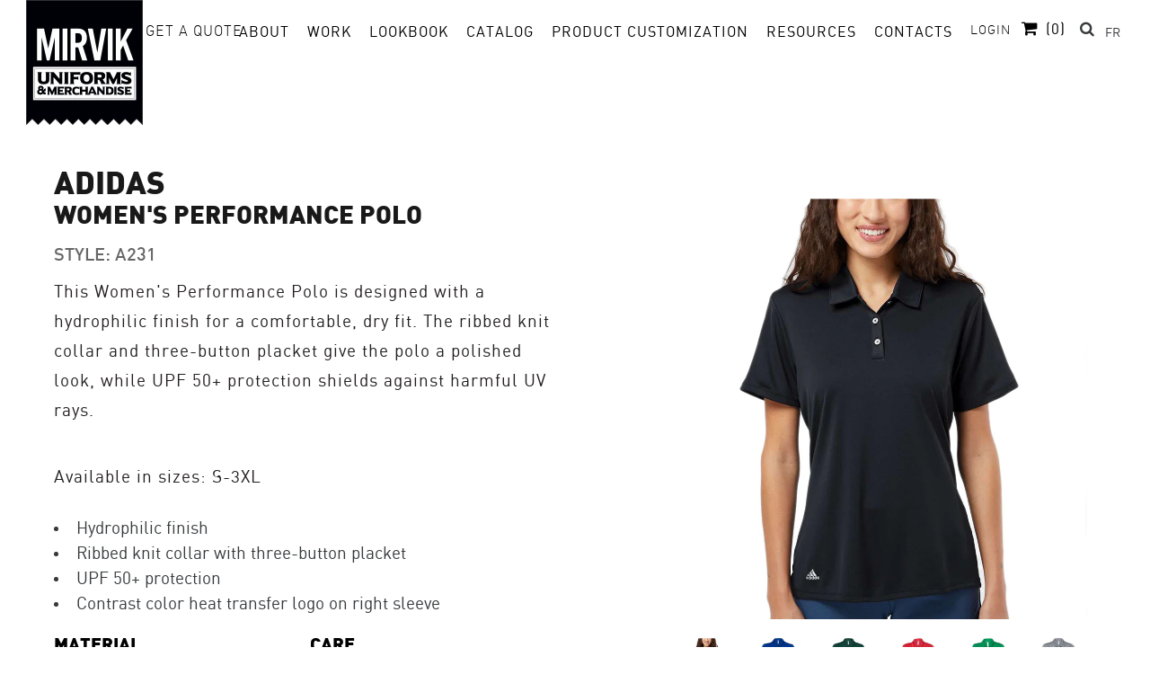

--- FILE ---
content_type: text/html; charset=utf-8
request_url: https://mirvik.com/products/womens-performance-polo
body_size: 31576
content:
<!doctype html>
<!--[if IE 9]> <html class="ie9 no-js" lang="en"> <![endif]-->
<!--[if (gt IE 9)|!(IE)]><!-->
<html class="no-js" lang="en"> <!--<![endif]-->
<head>
  <script type="application/vnd.locksmith+json" data-locksmith>{"version":"v254","locked":true,"initialized":true,"scope":"product","access_granted":true,"access_denied":false,"requires_customer":false,"manual_lock":false,"remote_lock":false,"has_timeout":false,"remote_rendered":null,"hide_resource":false,"hide_links_to_resource":false,"transparent":true,"locks":{"all":[90496],"opened":[90496]},"keys":[127299],"keys_signature":"cd11c53a8ae69d5c713e0256415f11d01e551e13de4e49ad70e4fd486b3cae32","state":{"template":"product","theme":150170206376,"product":"womens-performance-polo","collection":"live","page":null,"blog":null,"article":null,"app":null},"now":1768858288,"path":"\/collections\/live\/products\/womens-performance-polo","locale_root_url":"\/","canonical_url":"https:\/\/mirvik.com\/products\/womens-performance-polo","customer_id":null,"customer_id_signature":"998346e3ed38559b4a18bc9a678637482e26cf0d8c1c1aab4872616a8b6e5783","cart":null}</script><script data-locksmith>!function(){undefined;!function(){var s=window.Locksmith={},e=document.querySelector('script[type="application/vnd.locksmith+json"]'),n=e&&e.innerHTML;if(s.state={},s.util={},s.loading=!1,n)try{s.state=JSON.parse(n)}catch(d){}if(document.addEventListener&&document.querySelector){var o,i,a,t=[76,79,67,75,83,77,73,84,72,49,49],c=function(){i=t.slice(0)},l="style",r=function(e){e&&27!==e.keyCode&&"click"!==e.type||(document.removeEventListener("keydown",r),document.removeEventListener("click",r),o&&document.body.removeChild(o),o=null)};c(),document.addEventListener("keyup",function(e){if(e.keyCode===i[0]){if(clearTimeout(a),i.shift(),0<i.length)return void(a=setTimeout(c,1e3));c(),r(),(o=document.createElement("div"))[l].width="50%",o[l].maxWidth="1000px",o[l].height="85%",o[l].border="1px rgba(0, 0, 0, 0.2) solid",o[l].background="rgba(255, 255, 255, 0.99)",o[l].borderRadius="4px",o[l].position="fixed",o[l].top="50%",o[l].left="50%",o[l].transform="translateY(-50%) translateX(-50%)",o[l].boxShadow="0 2px 5px rgba(0, 0, 0, 0.3), 0 0 100vh 100vw rgba(0, 0, 0, 0.5)",o[l].zIndex="2147483645";var t=document.createElement("textarea");t.value=JSON.stringify(JSON.parse(n),null,2),t[l].border="none",t[l].display="block",t[l].boxSizing="border-box",t[l].width="100%",t[l].height="100%",t[l].background="transparent",t[l].padding="22px",t[l].fontFamily="monospace",t[l].fontSize="14px",t[l].color="#333",t[l].resize="none",t[l].outline="none",t.readOnly=!0,o.appendChild(t),document.body.appendChild(o),t.addEventListener("click",function(e){e.stopImmediatePropagation()}),t.select(),document.addEventListener("keydown",r),document.addEventListener("click",r)}})}s.isEmbedded=-1!==window.location.search.indexOf("_ab=0&_fd=0&_sc=1"),s.path=s.state.path||window.location.pathname,s.basePath=s.state.locale_root_url.concat("/apps/locksmith").replace(/^\/\//,"/"),s.reloading=!1,s.util.console=window.console||{log:function(){},error:function(){}},s.util.makeUrl=function(e,t){var n,o=s.basePath+e,i=[],a=s.cache();for(n in a)i.push(n+"="+encodeURIComponent(a[n]));for(n in t)i.push(n+"="+encodeURIComponent(t[n]));return s.state.customer_id&&(i.push("customer_id="+encodeURIComponent(s.state.customer_id)),i.push("customer_id_signature="+encodeURIComponent(s.state.customer_id_signature))),o+=(-1===o.indexOf("?")?"?":"&")+i.join("&")},s._initializeCallbacks=[],s.on=function(e,t){if("initialize"!==e)throw'Locksmith.on() currently only supports the "initialize" event';s._initializeCallbacks.push(t)},s.initializeSession=function(e){if(!s.isEmbedded){var t=!1,n=!0,o=!0;(e=e||{}).silent&&(o=n=!(t=!0)),s.ping({silent:t,spinner:n,reload:o,callback:function(){s._initializeCallbacks.forEach(function(e){e()})}})}},s.cache=function(e){var t={};try{var n=function i(e){return(document.cookie.match("(^|; )"+e+"=([^;]*)")||0)[2]};t=JSON.parse(decodeURIComponent(n("locksmith-params")||"{}"))}catch(d){}if(e){for(var o in e)t[o]=e[o];document.cookie="locksmith-params=; expires=Thu, 01 Jan 1970 00:00:00 GMT; path=/",document.cookie="locksmith-params="+encodeURIComponent(JSON.stringify(t))+"; path=/"}return t},s.cache.cart=s.state.cart,s.cache.cartLastSaved=null,s.params=s.cache(),s.util.reload=function(){s.reloading=!0;try{window.location.href=window.location.href.replace(/#.*/,"")}catch(d){s.util.console.error("Preferred reload method failed",d),window.location.reload()}},s.cache.saveCart=function(e){if(!s.cache.cart||s.cache.cart===s.cache.cartLastSaved)return e?e():null;var t=s.cache.cartLastSaved;s.cache.cartLastSaved=s.cache.cart,fetch("/cart/update.js",{method:"POST",headers:{"Content-Type":"application/json",Accept:"application/json"},body:JSON.stringify({attributes:{locksmith:s.cache.cart}})}).then(function(e){if(!e.ok)throw new Error("Cart update failed: "+e.status);return e.json()}).then(function(){e&&e()})["catch"](function(e){if(s.cache.cartLastSaved=t,!s.reloading)throw e})},s.util.spinnerHTML='<style>body{background:#FFF}@keyframes spin{from{transform:rotate(0deg)}to{transform:rotate(360deg)}}#loading{display:flex;width:100%;height:50vh;color:#777;align-items:center;justify-content:center}#loading .spinner{display:block;animation:spin 600ms linear infinite;position:relative;width:50px;height:50px}#loading .spinner-ring{stroke:currentColor;stroke-dasharray:100%;stroke-width:2px;stroke-linecap:round;fill:none}</style><div id="loading"><div class="spinner"><svg width="100%" height="100%"><svg preserveAspectRatio="xMinYMin"><circle class="spinner-ring" cx="50%" cy="50%" r="45%"></circle></svg></svg></div></div>',s.util.clobberBody=function(e){document.body.innerHTML=e},s.util.clobberDocument=function(e){e.responseText&&(e=e.responseText),document.documentElement&&document.removeChild(document.documentElement);var t=document.open("text/html","replace");t.writeln(e),t.close(),setTimeout(function(){var e=t.querySelector("[autofocus]");e&&e.focus()},100)},s.util.serializeForm=function(e){if(e&&"FORM"===e.nodeName){var t,n,o={};for(t=e.elements.length-1;0<=t;t-=1)if(""!==e.elements[t].name)switch(e.elements[t].nodeName){case"INPUT":switch(e.elements[t].type){default:case"text":case"hidden":case"password":case"button":case"reset":case"submit":o[e.elements[t].name]=e.elements[t].value;break;case"checkbox":case"radio":e.elements[t].checked&&(o[e.elements[t].name]=e.elements[t].value);break;case"file":}break;case"TEXTAREA":o[e.elements[t].name]=e.elements[t].value;break;case"SELECT":switch(e.elements[t].type){case"select-one":o[e.elements[t].name]=e.elements[t].value;break;case"select-multiple":for(n=e.elements[t].options.length-1;0<=n;n-=1)e.elements[t].options[n].selected&&(o[e.elements[t].name]=e.elements[t].options[n].value)}break;case"BUTTON":switch(e.elements[t].type){case"reset":case"submit":case"button":o[e.elements[t].name]=e.elements[t].value}}return o}},s.util.on=function(e,a,s,t){t=t||document;var c="locksmith-"+e+a,n=function(e){var t=e.target,n=e.target.parentElement,o=t&&t.className&&(t.className.baseVal||t.className)||"",i=n&&n.className&&(n.className.baseVal||n.className)||"";("string"==typeof o&&-1!==o.split(/\s+/).indexOf(a)||"string"==typeof i&&-1!==i.split(/\s+/).indexOf(a))&&!e[c]&&(e[c]=!0,s(e))};t.attachEvent?t.attachEvent(e,n):t.addEventListener(e,n,!1)},s.util.enableActions=function(e){s.util.on("click","locksmith-action",function(e){e.preventDefault();var t=e.target;t.dataset.confirmWith&&!confirm(t.dataset.confirmWith)||(t.disabled=!0,t.innerText=t.dataset.disableWith,s.post("/action",t.dataset.locksmithParams,{spinner:!1,type:"text",success:function(e){(e=JSON.parse(e.responseText)).message&&alert(e.message),s.util.reload()}}))},e)},s.util.inject=function(e,t){var n=["data","locksmith","append"];if(-1!==t.indexOf(n.join("-"))){var o=document.createElement("div");o.innerHTML=t,e.appendChild(o)}else e.innerHTML=t;var i,a,s=e.querySelectorAll("script");for(a=0;a<s.length;++a){i=s[a];var c=document.createElement("script");if(i.type&&(c.type=i.type),i.src)c.src=i.src;else{var l=document.createTextNode(i.innerHTML);c.appendChild(l)}e.appendChild(c)}var r=e.querySelector("[autofocus]");r&&r.focus()},s.post=function(e,t,n){!1!==(n=n||{}).spinner&&s.util.clobberBody(s.util.spinnerHTML);var o={};n.container===document?(o.layout=1,n.success=function(e){s.util.clobberDocument(e)}):n.container&&(o.layout=0,n.success=function(e){var t=document.getElementById(n.container);s.util.inject(t,e),t.id===t.firstChild.id&&t.parentElement.replaceChild(t.firstChild,t)}),n.form_type&&(t.form_type=n.form_type),n.include_layout_classes!==undefined&&(t.include_layout_classes=n.include_layout_classes),n.lock_id!==undefined&&(t.lock_id=n.lock_id),s.loading=!0;var i=s.util.makeUrl(e,o),a="json"===n.type||"text"===n.type;fetch(i,{method:"POST",headers:{"Content-Type":"application/json",Accept:a?"application/json":"text/html"},body:JSON.stringify(t)}).then(function(e){if(!e.ok)throw new Error("Request failed: "+e.status);return e.text()}).then(function(e){var t=n.success||s.util.clobberDocument;t(a?{responseText:e}:e)})["catch"](function(e){if(!s.reloading)if("dashboard.weglot.com"!==window.location.host){if(!n.silent)throw alert("Something went wrong! Please refresh and try again."),e;console.error(e)}else console.error(e)})["finally"](function(){s.loading=!1})},s.postResource=function(e,t){e.path=s.path,e.search=window.location.search,e.state=s.state,e.passcode&&(e.passcode=e.passcode.trim()),e.email&&(e.email=e.email.trim()),e.state.cart=s.cache.cart,e.locksmith_json=s.jsonTag,e.locksmith_json_signature=s.jsonTagSignature,s.post("/resource",e,t)},s.ping=function(e){if(!s.isEmbedded){e=e||{};s.post("/ping",{path:s.path,search:window.location.search,state:s.state},{spinner:!!e.spinner,silent:"undefined"==typeof e.silent||e.silent,type:"text",success:function(e){e&&e.responseText?(e=JSON.parse(e.responseText)).messages&&0<e.messages.length&&s.showMessages(e.messages):console.error("[Locksmith] Invalid result in ping callback:",e)}})}},s.timeoutMonitor=function(){var e=s.cache.cart;s.ping({callback:function(){e!==s.cache.cart||setTimeout(function(){s.timeoutMonitor()},6e4)}})},s.showMessages=function(e){var t=document.createElement("div");t.style.position="fixed",t.style.left=0,t.style.right=0,t.style.bottom="-50px",t.style.opacity=0,t.style.background="#191919",t.style.color="#ddd",t.style.transition="bottom 0.2s, opacity 0.2s",t.style.zIndex=999999,t.innerHTML="        <style>          .locksmith-ab .locksmith-b { display: none; }          .locksmith-ab.toggled .locksmith-b { display: flex; }          .locksmith-ab.toggled .locksmith-a { display: none; }          .locksmith-flex { display: flex; flex-wrap: wrap; justify-content: space-between; align-items: center; padding: 10px 20px; }          .locksmith-message + .locksmith-message { border-top: 1px #555 solid; }          .locksmith-message a { color: inherit; font-weight: bold; }          .locksmith-message a:hover { color: inherit; opacity: 0.8; }          a.locksmith-ab-toggle { font-weight: inherit; text-decoration: underline; }          .locksmith-text { flex-grow: 1; }          .locksmith-cta { flex-grow: 0; text-align: right; }          .locksmith-cta button { transform: scale(0.8); transform-origin: left; }          .locksmith-cta > * { display: block; }          .locksmith-cta > * + * { margin-top: 10px; }          .locksmith-message a.locksmith-close { flex-grow: 0; text-decoration: none; margin-left: 15px; font-size: 30px; font-family: monospace; display: block; padding: 2px 10px; }                    @media screen and (max-width: 600px) {            .locksmith-wide-only { display: none !important; }            .locksmith-flex { padding: 0 15px; }            .locksmith-flex > * { margin-top: 5px; margin-bottom: 5px; }            .locksmith-cta { text-align: left; }          }                    @media screen and (min-width: 601px) {            .locksmith-narrow-only { display: none !important; }          }        </style>      "+e.map(function(e){return'<div class="locksmith-message">'+e+"</div>"}).join(""),document.body.appendChild(t),document.body.style.position="relative",document.body.parentElement.style.paddingBottom=t.offsetHeight+"px",setTimeout(function(){t.style.bottom=0,t.style.opacity=1},50),s.util.on("click","locksmith-ab-toggle",function(e){e.preventDefault();for(var t=e.target.parentElement;-1===t.className.split(" ").indexOf("locksmith-ab");)t=t.parentElement;-1!==t.className.split(" ").indexOf("toggled")?t.className=t.className.replace("toggled",""):t.className=t.className+" toggled"}),s.util.enableActions(t)}}()}();</script>
      <script data-locksmith>Locksmith.cache.cart=null</script>

  <script data-locksmith>Locksmith.jsonTag="{\"version\":\"v254\",\"locked\":true,\"initialized\":true,\"scope\":\"product\",\"access_granted\":true,\"access_denied\":false,\"requires_customer\":false,\"manual_lock\":false,\"remote_lock\":false,\"has_timeout\":false,\"remote_rendered\":null,\"hide_resource\":false,\"hide_links_to_resource\":false,\"transparent\":true,\"locks\":{\"all\":[90496],\"opened\":[90496]},\"keys\":[127299],\"keys_signature\":\"cd11c53a8ae69d5c713e0256415f11d01e551e13de4e49ad70e4fd486b3cae32\",\"state\":{\"template\":\"product\",\"theme\":150170206376,\"product\":\"womens-performance-polo\",\"collection\":\"live\",\"page\":null,\"blog\":null,\"article\":null,\"app\":null},\"now\":1768858288,\"path\":\"\\\/collections\\\/live\\\/products\\\/womens-performance-polo\",\"locale_root_url\":\"\\\/\",\"canonical_url\":\"https:\\\/\\\/mirvik.com\\\/products\\\/womens-performance-polo\",\"customer_id\":null,\"customer_id_signature\":\"998346e3ed38559b4a18bc9a678637482e26cf0d8c1c1aab4872616a8b6e5783\",\"cart\":null}";Locksmith.jsonTagSignature="6ac721d54df44379f0f85615e5cac8ff46038f0626658b1dc75df9fd26ae871f"</script>
  <meta charset="utf-8">
  

 <!-- default to true --><!-- Contain template--><!-- setting name: pluginseo_pageTitleTruncateEnableForProducts-->
    <!-- setting value: true --><!-- pageTitleTemplate: %% product.title %%%% product.selected_variant.title || prepend_not_empty: ' ' %% | Mirvik -->
  <!-- pageTitleToParse": Women&#39;s Performance Polo -->
  <!-- pageTitleTruncateApplicable: true -->

  <!-- pluginseo_pageTitleTemplateApplyToAll: true -->
  <!-- pageTitleTruncateApplicable: true --><!-- Custom page title: Yes --><title>Women's Performance Polo | Mirvik | Mirvik Uniforms &amp; Merch</title> <!-- default to true --><!-- Contain template--><!-- setting name: pluginseo_metaDescriptionTruncateEnableForProducts-->
    <!-- setting value: true --><!-- metaDescriptionTemplate: %% product.description || strip_newlines || replace: '.,', ',' || strip_html || escape %% -->
  <!-- metaDescriptionToParse": This Women&#39;s Performance Polo is designed with a hydrophilic finish for a comfortable, dry fit. The ribbed knit collar and three-button placket give the polo a polished look, while UPF 50+ protection shields against harmful UV rays. Available in sizes: S-3XL  Hydrophilic finish Ribbed knit collar with three-button plac -->
  <!-- metaDescriptionTruncateApplicable: true -->

  <!-- pluginseo_metaDescriptionTemplateApplyToAll: true -->
  <!-- metaDescriptionTruncateApplicable: true --><!-- Yes --><meta name="description" content="This Women&amp;#39;s Performance Polo is designed with a hydrophilic finish for a comfortable, dry fit. The ribbed knit collar and three-button placket give the polo a polish" />
<script data-desc="seo-breadcrumb-list" type="application/ld+json">
{
  "@context": "http://schema.org",
  "@type": "BreadcrumbList",
  "itemListElement": [{
            "@type": "ListItem",
            "position": 1,
            "item": {
              "@id": "https://mirvik.com/collections/live",
              "name": "Full Catalog"
            }
          },{
            "@type": "ListItem",
            "position": 2,
            "item": {
              "@id": "https://mirvik.com/products/womens-performance-polo",
              "name": "Women&#39;s Performance Polo"
            }
          }]
}
</script><script data-desc="seo-organization" type="application/ld+json">
  {
    "@context": "http://schema.org",
    "@type": "Organization",
    "@id": "https://mirvik.com#organization",
    "name": "Mirvik Uniforms &amp; Merch",
    "url": "https://mirvik.com","logo": {
        "type": "ImageObject",
        "url": "https://mirvik.com/cdn/shop/t/11/assets/pluginseo_structuredDataLogo_small.png?v=35291370578226293201765442622"
      },
      "image": "https://mirvik.com/cdn/shop/t/11/assets/pluginseo_structuredDataLogo_small.png?v=35291370578226293201765442622","sameAs": ["https://www.facebook.com/MIRVIKGROUP/","https://www.instagram.com/mirvikgroup/","https://www.linkedin.com/company/mirvik-group-uniforms-merch/"]
  }
</script><script data-desc="seo-product" type="application/ld+json">
      {
        "@context": "http://schema.org/",
        "@type": "Product",
        "@id": "https://mirvik.com/products/womens-performance-polo#product",
        "name": "Women&#39;s Performance Polo",
        "image": "https://mirvik.com/cdn/shop/products/A231-BLACK_450x450.jpg?v=1677680697",
        "description": "This Women&amp;#39;s Performance Polo is designed with a hydrophilic finish for a comfortable, dry fit. The ribbed knit collar and three-button placket give the polo a polished look, while UPF 50+ protection shields against harmful UV rays. Available in sizes: S-3XL  Hydrophilic finish Ribbed knit collar with three-button plac",
        "mpn": "7756266668200","sku": "A231",
"weight": {
              "@type": "QuantitativeValue",
              "value": 227,
              "unitCode": "GRM"
            },"offers": {
            "@type": "Offer",
            "url": "https://mirvik.com/products/womens-performance-polo",
            "priceCurrency": "CAD",
            "price": "15.5",
            "availability": "InStock",
            "seller": {
              "@type": "Organization",
              "@id": "https://mirvik.com#organization"
            }
          }}
    </script><script data-desc="seo-website" type="application/ld+json">
  {
    "@context": "http://schema.org",
    "@type": "WebSite",
    "name": "Mirvik Uniforms &amp; Merch",
    "url": "https://mirvik.com",
    "potentialAction": {
      "@type": "SearchAction",
      "target": "https://mirvik.com/search?q={search_term_string}",
      "query-input": "required name=search_term_string"
    }
  }
</script><script data-desc="seo-local-business" type="application/ld+json">
    {
      "@context": "http://schema.org",
      "@type": "LocalBusiness",
      "image": "//mirvik.com/cdn/shop/t/11/assets/pluginseo_structuredDataLogo_small.png?v=35291370578226293201765442622","name": "Mirvik Uniforms & Merch","url": "https://mirvik.com","telephone": "(514) 333-3099","email": "info@mirvik.com","address": {
        "@type": "PostalAddress","streetAddress": "845-A Rue Deslauriers","addressLocality": "Montreal","addressRegion": "Quebec","addressCountry": "CA","postalCode": "H4N 1X3"}
    }
  </script><meta name="pluginseo" content="Plug in SEO Plus" data-ptf="s-te_pr-ap" data-mdf="s-te_pr-tr" />

  <meta http-equiv="X-UA-Compatible" content="IE=edge,chrome=1">
  <meta name="viewport" content="width=device-width,initial-scale=1">
  <meta name="google-site-verification" content="wb2kkdIebdrQXQnNcHYQDhEQ6W4QVtaLNMYvBd4K-1M" />
  <meta name="theme-color" content="#7796a8">
  
  <link rel="canonical" href="https://mirvik.com/products/womens-performance-polo">

  
    <link rel="shortcut icon" href="//mirvik.com/cdn/shop/files/Favicon2_32x32.jpg?v=1613159691" type="image/png">
  


  

  
<!-- /snippets/social-meta-tags.liquid -->




<meta property="og:site_name" content="Mirvik Uniforms &amp; Merch">
<meta property="og:url" content="https://mirvik.com/products/womens-performance-polo">
<meta name="facebook-domain-verification" content="1v6aethe0lrtnr8gyam880d4s8ji1k" />







<meta name="twitter:card" content="summary_large_image">



  <!-- Css -->
  <link href="//mirvik.com/cdn/shop/t/11/assets/theme.scss.css?v=142515058933899157651765442780" rel="stylesheet" type="text/css" media="all" />
  <link href="//mirvik.com/cdn/shop/t/11/assets/bootstrap.min.css?v=10708207115888803481765442620" rel="stylesheet" type="text/css" media="all" />
  <link href="//mirvik.com/cdn/shop/t/11/assets/font.css?v=111095790881146048471765442621" rel="stylesheet" type="text/css" media="all" />
  <link href="//mirvik.com/cdn/shop/t/11/assets/icons.css?v=2466479319745117771765442621" rel="stylesheet" type="text/css" media="all" />
  <link href="//mirvik.com/cdn/shop/t/11/assets/magnific-popup.css?v=87410134476281350711765442621" rel="stylesheet" type="text/css" media="all" />
  <link href="//mirvik.com/cdn/shop/t/11/assets/slick.css?v=72376615944862524581765442622" rel="stylesheet" type="text/css" media="all" />
  <link href="https://maxcdn.bootstrapcdn.com/font-awesome/4.7.0/css/font-awesome.min.css" rel="stylesheet" type="text/css" media="all" />
  <link href="//mirvik.com/cdn/shop/t/11/assets/style.css?v=137201889645925847831768298206" rel="stylesheet" type="text/css" media="all" />
  

  <link href="//fonts.googleapis.com/css?family=Work+Sans:400,700" rel="stylesheet" type="text/css" media="all" />


  

    <link href="//fonts.googleapis.com/css?family=Work+Sans:600" rel="stylesheet" type="text/css" media="all" />
  



  <script src="//mirvik.com/cdn/shop/t/11/assets/jquery.min.js?v=78306682295055886501765442621" type="text/javascript"></script>
  <script src="//mirvik.com/cdn/shopifycloud/storefront/assets/themes_support/option_selection-b017cd28.js" type="text/javascript"></script>
  <script src="//mirvik.com/cdn/shopifycloud/storefront/assets/themes_support/api.jquery-7ab1a3a4.js" type="text/javascript"></script>
  <link href="//mirvik.com/cdn/shop/t/11/assets/flexslider.css?v=105634363755642220301765442621" rel="stylesheet" type="text/css" media="all" />
  <script src="//mirvik.com/cdn/shop/t/11/assets/jquery.flexslider.js?v=123793033804719356321765442621" type="text/javascript"></script>
  <link href="//mirvik.com/cdn/shop/t/11/assets/home-flexslider.css?v=54372094563349366941765442621" rel="stylesheet" type="text/css" media="all" />
  <link href="//mirvik.com/cdn/shop/t/11/assets/success-stories.css?v=151034081770843241031765442622" rel="stylesheet" type="text/css" media="all" />
  <link href="//mirvik.com/cdn/shop/t/11/assets/industry-specific.css?v=4386642648737784721765442621" rel="stylesheet" type="text/css" media="all" />
  <link href="//mirvik.com/cdn/shop/t/11/assets/client-specific.css?v=19655878685231212061765442620" rel="stylesheet" type="text/css" media="all" />
  <link href="//mirvik.com/cdn/shop/t/11/assets/resources.css?v=72199251901358867681765442622" rel="stylesheet" type="text/css" media="all" />
  <link href="//mirvik.com/cdn/shop/t/11/assets/montreal.css?v=172633967350744058211765442621" rel="stylesheet" type="text/css" media="all" />
  <link href="//mirvik.com/cdn/shop/t/11/assets/resources-fleece.css?v=109146903782131581641765442622" rel="stylesheet" type="text/css" media="all" />
  <link href="//mirvik.com/cdn/shop/t/11/assets/resources-drinkware.css?v=177354177627708740031765442622" rel="stylesheet" type="text/css" media="all" />
  <link href="//mirvik.com/cdn/shop/t/11/assets/resources-headwear.css?v=172121043127902233191765442622" rel="stylesheet" type="text/css" media="all" />
  <link href="//mirvik.com/cdn/shop/t/11/assets/resources-bottoms.css?v=133328011423950214591765442622" rel="stylesheet" type="text/css" media="all" />
  <link href="//mirvik.com/cdn/shop/t/11/assets/resources-polos.css?v=25409298110482015971765442622" rel="stylesheet" type="text/css" media="all" />
  <link href="//mirvik.com/cdn/shop/t/11/assets/resources-tote-bags.css?v=68715044279331477371765442622" rel="stylesheet" type="text/css" media="all" />
  <link href="//mirvik.com/cdn/shop/t/11/assets/resources-care-content.css?v=140533803337241691471765442622" rel="stylesheet" type="text/css" media="all" />
  <link href="//mirvik.com/cdn/shop/t/11/assets/resources-workwear.css?v=90756340508139576981765442622" rel="stylesheet" type="text/css" media="all" />
  <link href="//mirvik.com/cdn/shop/t/11/assets/toronto.css?v=44211943516898685851765442622" rel="stylesheet" type="text/css" media="all" />


  <script src="//mirvik.com/cdn/shop/t/11/assets/jquery-ui.min.js?v=84012615533310739431765442621" type="text/javascript"></script>

  <script>
    var theme = {
      strings: {
        addToCart: "Add to cart",
        soldOut: "Sold out",
        unavailable: "Unavailable",
        showMore: "Show More",
        showLess: "Show Less",
        addressError: "Error looking up that address",
        addressNoResults: "No results for that address",
        addressQueryLimit: "You have exceeded the Google API usage limit. Consider upgrading to a \u003ca href=\"https:\/\/developers.google.com\/maps\/premium\/usage-limits\"\u003ePremium Plan\u003c\/a\u003e.",
        authError: "There was a problem authenticating your Google Maps account."
      },
      moneyFormat: "${{amount}}"
    }

    document.documentElement.className = document.documentElement.className.replace('no-js', 'js');
  </script>
     <!-- Global site tag (gtag.js) - Google Analytics -->
    <script async src="https://www.googletagmanager.com/gtag/js?id=G-WNHWN5Y7V6"></script>
    <script>
      window.dataLayer = window.dataLayer || [];
      function gtag(){dataLayer.push(arguments);}
      gtag('js', new Date());
      gtag('config', 'G-WNHWN5Y7V6');
    </script>

   <!-- Global site tag (gtag.js) - Google Analytics -->
    <script async src="https://www.googletagmanager.com/gtag/js?id=G-WNHWN5Y7V6"></script>
    <script>
      window.dataLayer = window.dataLayer || [];
      function gtag(){dataLayer.push(arguments);}
      gtag('js', new Date());
      gtag('config', 'G-WNHWN5Y7V6');
    </script>
  <!--[if (lte IE 9) ]><script src="//mirvik.com/cdn/shop/t/11/assets/match-media.min.js?v=22265819453975888031765442621" type="text/javascript"></script><![endif]-->

  

  <!--[if (gt IE 9)|!(IE)]><!--><script src="//mirvik.com/cdn/shop/t/11/assets/lazysizes.js?v=68441465964607740661765442621" async="async"></script><!--<![endif]-->
  <!--[if lte IE 9]><script src="//mirvik.com/cdn/shop/t/11/assets/lazysizes.min.js?v=23072"></script><![endif]-->

  
  <!--[if (gt IE 9)|!(IE)]><!--><script src="//mirvik.com/cdn/shop/t/11/assets/vendor-2.js?v=33113448163766096391765442622" defer="defer"></script><!--<![endif]-->
  <!--[if lte IE 9]><script src="//mirvik.com/cdn/shop/t/11/assets/vendor-2.js?v=33113448163766096391765442622"></script><![endif]-->

  <!--[if (gt IE 9)|!(IE)]><!--><script src="//mirvik.com/cdn/shop/t/11/assets/theme.js?v=183330323817343037491765442622" defer="defer"></script><!--<![endif]-->
  <!--[if lte IE 9]><script src="//mirvik.com/cdn/shop/t/11/assets/theme.js?v=183330323817343037491765442622"></script><![endif]-->
  

  <script>window.performance && window.performance.mark && window.performance.mark('shopify.content_for_header.start');</script><meta name="google-site-verification" content="RcI1G2c5F_Xm0SwrjmSk2isZZk32ReBQ8Onb5gXSsSg">
<meta id="shopify-digital-wallet" name="shopify-digital-wallet" content="/25286790/digital_wallets/dialog">
<link rel="alternate" hreflang="x-default" href="https://mirvik.com/products/womens-performance-polo">
<link rel="alternate" hreflang="en" href="https://mirvik.com/products/womens-performance-polo">
<link rel="alternate" hreflang="fr" href="https://mirvik.com/fr/products/womens-performance-polo">
<link rel="alternate" type="application/json+oembed" href="https://mirvik.com/products/womens-performance-polo.oembed">
<script async="async" src="/checkouts/internal/preloads.js?locale=en-CA"></script>
<script id="shopify-features" type="application/json">{"accessToken":"5c86642df997d212ccf6a1bb2cd4362b","betas":["rich-media-storefront-analytics"],"domain":"mirvik.com","predictiveSearch":true,"shopId":25286790,"locale":"en"}</script>
<script>var Shopify = Shopify || {};
Shopify.shop = "mirvik.myshopify.com";
Shopify.locale = "en";
Shopify.currency = {"active":"CAD","rate":"1.0"};
Shopify.country = "CA";
Shopify.theme = {"name":"copy-of-mirvik-mail-pop-up-without-langify-v1","id":150170206376,"schema_name":"Debut","schema_version":"1.9.0","theme_store_id":null,"role":"main"};
Shopify.theme.handle = "null";
Shopify.theme.style = {"id":null,"handle":null};
Shopify.cdnHost = "mirvik.com/cdn";
Shopify.routes = Shopify.routes || {};
Shopify.routes.root = "/";</script>
<script type="module">!function(o){(o.Shopify=o.Shopify||{}).modules=!0}(window);</script>
<script>!function(o){function n(){var o=[];function n(){o.push(Array.prototype.slice.apply(arguments))}return n.q=o,n}var t=o.Shopify=o.Shopify||{};t.loadFeatures=n(),t.autoloadFeatures=n()}(window);</script>
<script id="shop-js-analytics" type="application/json">{"pageType":"product"}</script>
<script defer="defer" async type="module" src="//mirvik.com/cdn/shopifycloud/shop-js/modules/v2/client.init-shop-cart-sync_BApSsMSl.en.esm.js"></script>
<script defer="defer" async type="module" src="//mirvik.com/cdn/shopifycloud/shop-js/modules/v2/chunk.common_CBoos6YZ.esm.js"></script>
<script type="module">
  await import("//mirvik.com/cdn/shopifycloud/shop-js/modules/v2/client.init-shop-cart-sync_BApSsMSl.en.esm.js");
await import("//mirvik.com/cdn/shopifycloud/shop-js/modules/v2/chunk.common_CBoos6YZ.esm.js");

  window.Shopify.SignInWithShop?.initShopCartSync?.({"fedCMEnabled":true,"windoidEnabled":true});

</script>
<script id="__st">var __st={"a":25286790,"offset":-18000,"reqid":"f15b19b3-a1b3-48f8-b582-71f17a050a35-1768858287","pageurl":"mirvik.com\/products\/womens-performance-polo","u":"7fafad6932e6","p":"product","rtyp":"product","rid":7756266668200};</script>
<script>window.ShopifyPaypalV4VisibilityTracking = true;</script>
<script id="captcha-bootstrap">!function(){'use strict';const t='contact',e='account',n='new_comment',o=[[t,t],['blogs',n],['comments',n],[t,'customer']],c=[[e,'customer_login'],[e,'guest_login'],[e,'recover_customer_password'],[e,'create_customer']],r=t=>t.map((([t,e])=>`form[action*='/${t}']:not([data-nocaptcha='true']) input[name='form_type'][value='${e}']`)).join(','),a=t=>()=>t?[...document.querySelectorAll(t)].map((t=>t.form)):[];function s(){const t=[...o],e=r(t);return a(e)}const i='password',u='form_key',d=['recaptcha-v3-token','g-recaptcha-response','h-captcha-response',i],f=()=>{try{return window.sessionStorage}catch{return}},m='__shopify_v',_=t=>t.elements[u];function p(t,e,n=!1){try{const o=window.sessionStorage,c=JSON.parse(o.getItem(e)),{data:r}=function(t){const{data:e,action:n}=t;return t[m]||n?{data:e,action:n}:{data:t,action:n}}(c);for(const[e,n]of Object.entries(r))t.elements[e]&&(t.elements[e].value=n);n&&o.removeItem(e)}catch(o){console.error('form repopulation failed',{error:o})}}const l='form_type',E='cptcha';function T(t){t.dataset[E]=!0}const w=window,h=w.document,L='Shopify',v='ce_forms',y='captcha';let A=!1;((t,e)=>{const n=(g='f06e6c50-85a8-45c8-87d0-21a2b65856fe',I='https://cdn.shopify.com/shopifycloud/storefront-forms-hcaptcha/ce_storefront_forms_captcha_hcaptcha.v1.5.2.iife.js',D={infoText:'Protected by hCaptcha',privacyText:'Privacy',termsText:'Terms'},(t,e,n)=>{const o=w[L][v],c=o.bindForm;if(c)return c(t,g,e,D).then(n);var r;o.q.push([[t,g,e,D],n]),r=I,A||(h.body.append(Object.assign(h.createElement('script'),{id:'captcha-provider',async:!0,src:r})),A=!0)});var g,I,D;w[L]=w[L]||{},w[L][v]=w[L][v]||{},w[L][v].q=[],w[L][y]=w[L][y]||{},w[L][y].protect=function(t,e){n(t,void 0,e),T(t)},Object.freeze(w[L][y]),function(t,e,n,w,h,L){const[v,y,A,g]=function(t,e,n){const i=e?o:[],u=t?c:[],d=[...i,...u],f=r(d),m=r(i),_=r(d.filter((([t,e])=>n.includes(e))));return[a(f),a(m),a(_),s()]}(w,h,L),I=t=>{const e=t.target;return e instanceof HTMLFormElement?e:e&&e.form},D=t=>v().includes(t);t.addEventListener('submit',(t=>{const e=I(t);if(!e)return;const n=D(e)&&!e.dataset.hcaptchaBound&&!e.dataset.recaptchaBound,o=_(e),c=g().includes(e)&&(!o||!o.value);(n||c)&&t.preventDefault(),c&&!n&&(function(t){try{if(!f())return;!function(t){const e=f();if(!e)return;const n=_(t);if(!n)return;const o=n.value;o&&e.removeItem(o)}(t);const e=Array.from(Array(32),(()=>Math.random().toString(36)[2])).join('');!function(t,e){_(t)||t.append(Object.assign(document.createElement('input'),{type:'hidden',name:u})),t.elements[u].value=e}(t,e),function(t,e){const n=f();if(!n)return;const o=[...t.querySelectorAll(`input[type='${i}']`)].map((({name:t})=>t)),c=[...d,...o],r={};for(const[a,s]of new FormData(t).entries())c.includes(a)||(r[a]=s);n.setItem(e,JSON.stringify({[m]:1,action:t.action,data:r}))}(t,e)}catch(e){console.error('failed to persist form',e)}}(e),e.submit())}));const S=(t,e)=>{t&&!t.dataset[E]&&(n(t,e.some((e=>e===t))),T(t))};for(const o of['focusin','change'])t.addEventListener(o,(t=>{const e=I(t);D(e)&&S(e,y())}));const B=e.get('form_key'),M=e.get(l),P=B&&M;t.addEventListener('DOMContentLoaded',(()=>{const t=y();if(P)for(const e of t)e.elements[l].value===M&&p(e,B);[...new Set([...A(),...v().filter((t=>'true'===t.dataset.shopifyCaptcha))])].forEach((e=>S(e,t)))}))}(h,new URLSearchParams(w.location.search),n,t,e,['guest_login'])})(!0,!0)}();</script>
<script integrity="sha256-4kQ18oKyAcykRKYeNunJcIwy7WH5gtpwJnB7kiuLZ1E=" data-source-attribution="shopify.loadfeatures" defer="defer" src="//mirvik.com/cdn/shopifycloud/storefront/assets/storefront/load_feature-a0a9edcb.js" crossorigin="anonymous"></script>
<script data-source-attribution="shopify.dynamic_checkout.dynamic.init">var Shopify=Shopify||{};Shopify.PaymentButton=Shopify.PaymentButton||{isStorefrontPortableWallets:!0,init:function(){window.Shopify.PaymentButton.init=function(){};var t=document.createElement("script");t.src="https://mirvik.com/cdn/shopifycloud/portable-wallets/latest/portable-wallets.en.js",t.type="module",document.head.appendChild(t)}};
</script>
<script data-source-attribution="shopify.dynamic_checkout.buyer_consent">
  function portableWalletsHideBuyerConsent(e){var t=document.getElementById("shopify-buyer-consent"),n=document.getElementById("shopify-subscription-policy-button");t&&n&&(t.classList.add("hidden"),t.setAttribute("aria-hidden","true"),n.removeEventListener("click",e))}function portableWalletsShowBuyerConsent(e){var t=document.getElementById("shopify-buyer-consent"),n=document.getElementById("shopify-subscription-policy-button");t&&n&&(t.classList.remove("hidden"),t.removeAttribute("aria-hidden"),n.addEventListener("click",e))}window.Shopify?.PaymentButton&&(window.Shopify.PaymentButton.hideBuyerConsent=portableWalletsHideBuyerConsent,window.Shopify.PaymentButton.showBuyerConsent=portableWalletsShowBuyerConsent);
</script>
<script data-source-attribution="shopify.dynamic_checkout.cart.bootstrap">document.addEventListener("DOMContentLoaded",(function(){function t(){return document.querySelector("shopify-accelerated-checkout-cart, shopify-accelerated-checkout")}if(t())Shopify.PaymentButton.init();else{new MutationObserver((function(e,n){t()&&(Shopify.PaymentButton.init(),n.disconnect())})).observe(document.body,{childList:!0,subtree:!0})}}));
</script>

<script>window.performance && window.performance.mark && window.performance.mark('shopify.content_for_header.end');</script>

  <script src="https://cdn.jsdelivr.net/jquery.cookie/1.3.1/jquery.cookie.js" type="text/javascript"></script>

<!-- BEGIN app block: shopify://apps/plug-in-seo/blocks/seo-app-embed-structured-data/019b0e16-98a5-7fa3-9396-a9f7cca9a6a3 -->


  <!-- BEGIN app snippet: pluginseo-plus -->


  <!-- BEGIN app snippet: pluginseo-structured-data --><script data-desc="seo-breadcrumb-list" type="application/ld+json">
    {
      "@context": "http://schema.org",
      "@type": "BreadcrumbList",
      "itemListElement": [{
                "@type": "ListItem",
                "position": 1,
                "item": {
                  "@id": "https://mirvik.com/products/womens-performance-polo",
                  "name": ""
                }
              }]
    }
  </script><script data-desc="seo-organization" type="application/ld+json">
  {
    "@context": "http://schema.org",
    "@type": "Organization",
    "@id": "https://mirvik.com#organization",
    "name": "Mirvik Uniforms &amp; Merch",
    "url": "https://mirvik.com","logo": {
        "type": "ImageObject",
        "url": "https:https://cdn.shopify.com/extensions/019b0e16-98a6-730d-b4bc-49f72fd6ee93/plug-in-seo-5/assets/pluginseo_structuredDataLogo_small.png"
      },
      "image": "https:https://cdn.shopify.com/extensions/019b0e16-98a6-730d-b4bc-49f72fd6ee93/plug-in-seo-5/assets/pluginseo_structuredDataLogo_small.png","sameAs": ["https://www.facebook.com/MIRVIKGROUP/","https://www.instagram.com/mirvikgroup/","https://www.linkedin.com/company/mirvik-group-uniforms-merch/"]
  }
</script><script data-desc="seo-product" type="application/ld+json">
      {
        "@context": "http://schema.org/",
        "@type": "Product",
        "@id": "https://mirvik.com/products/womens-performance-polo#product",
        "name": "Women&#39;s Performance Polo",
        "image": "https://mirvik.com/cdn/shop/products/A231-BLACK.jpg?crop=center&height=450&v=1677680697&width=450",
        "description": "This Women&#39;s Performance Polo is designed with a hydrophilic finish for a comfortable, dry fit. The ribbed knit collar and three-button placket give the polo a polished look, while UPF 50+ protection shields against harmful UV rays. Available in sizes: S-3XL   Hydrophilic finish Ribbed knit collar with three-button placket UPF 50+ protection Contrast color heat transfer logo on right sleeve    Material  3.8 oz./yd² (US), 6.3 oz./L yd (CA) 100% Recycled polyester     Care  Machine wash cold water Lay flat to dry Do not bleach Do not iron on print",
        "mpn": "7756266668200","sku": "A231",
"weight": {
              "@type": "QuantitativeValue",
              "value": 227,
              "unitCode": "GRM"
            },"offers": {
            "@type": "Offer",
            "url": "https://mirvik.com/products/womens-performance-polo",
            "priceCurrency": "CAD",
            "price": "15.5",
            "availability": "InStock",
            "seller": {
              "@type": "Organization",
              "@id": "https://mirvik.com#organization"
            }
          }}
    </script><script data-desc="seo-website" type="application/ld+json">
  {
    "@context": "http://schema.org",
    "@type": "WebSite",
    "name": "Mirvik Uniforms &amp; Merch",
    "url": "https://mirvik.com",
    "potentialAction": {
      "@type": "SearchAction",
      "target": "https://mirvik.com/search?q={search_term_string}",
      "query-input": "required name=search_term_string"
    }
  }
</script><script data-desc="seo-local-business" type="application/ld+json">
    {
      "@context": "http://schema.org",
      "@type": "LocalBusiness",
      "image": "https://cdn.shopify.com/extensions/019b0e16-98a6-730d-b4bc-49f72fd6ee93/plug-in-seo-5/assets/pluginseo_structuredDataLogo_small.png","name": "Mirvik Uniforms & Merch","url": "https://mirvik.com","telephone": "(514) 333-3099","email": "info@mirvik.com","address": {
        "@type": "PostalAddress","streetAddress": "845-A Rue Deslauriers","addressLocality": "Montreal","addressRegion": "Quebec","addressCountry": "CA","postalCode": "H4N 1X3"}
    }
  </script><!-- END app snippet -->


<!-- BEGIN app snippet: pluginseo-global -->

<!-- END app snippet -->


<script>
(function() {
  // upsert meta[name="pluginseo"]
  var el = document.querySelector('meta[name="pluginseo"]');
  if (!el) {
    el = document.createElement('meta');
    el.setAttribute('name', 'pluginseo');
    el.setAttribute('content', 'Plug in SEO Plus');
    document.head.appendChild(el);
  }

  // values comming from Liquid, may be empty
  var P = "";
  var M = "";

  if (P) el.dataset.p_tf = P;      // set/update only if there is value
  if (M) el.dataset.m_df = M;      // set/update only if there is value
})();
</script>
<!-- END app snippet -->



<!-- END app block --><!-- BEGIN app block: shopify://apps/plug-in-seo/blocks/seo-app-embed-meta-description/019b0e16-98a5-7fa3-9396-a9f7cca9a6a3 -->


  <!-- BEGIN app snippet: pluginseo-plus -->


<!-- BEGIN app snippet: pluginseo-meta-description -->
<!-- default to true --><!-- setting name: pluginseo_metaDescriptionTruncateEnableForProducts -->
    <!-- setting value:  --><!-- meta_description_template: %% product.description || strip_newlines || replace: '.,', ',' || strip_html || escape %% -->
  <!-- meta_description_to_parse": This Women&#39;s Performance Polo is designed with a hydrophilic finish for a comfortable, dry fit. The ribbed knit collar and three-button placket give the polo a polished look, while UPF 50+ protection shields against harmful UV rays. Available in sizes: S-3XL  Hydrophilic finish Ribbed knit collar with three-button plac -->
  <!-- meta_description_truncate_applicable:  -->

  <!-- pluginseo_meta_description_template_apply_to_all: true -->
  <!-- meta_description_truncate_applicable:  --><!-- No --><meta
      name="description"
      content="This Women&amp;#39;s Performance Polo is designed with a hydrophilic finish for a comfortable, dry fit. The ribbed knit collar and three-button placket give the polo a polish"
    ><!-- MDF:s-me-tr -->
<!-- END app snippet -->



<!-- BEGIN app snippet: pluginseo-global -->

<!-- END app snippet -->


<script>
(function() {
  // upsert meta[name="pluginseo"]
  var el = document.querySelector('meta[name="pluginseo"]');
  if (!el) {
    el = document.createElement('meta');
    el.setAttribute('name', 'pluginseo');
    el.setAttribute('content', 'Plug in SEO Plus');
    document.head.appendChild(el);
  }

  // values comming from Liquid, may be empty
  var P = "";
  var M = "s-me-tr";

  if (P) el.dataset.p_tf = P;      // set/update only if there is value
  if (M) el.dataset.m_df = M;      // set/update only if there is value
})();
</script>
<!-- END app snippet -->



<!-- END app block --><!-- BEGIN app block: shopify://apps/plug-in-seo/blocks/app-embed/019b0e16-98a5-7fa3-9396-a9f7cca9a6a3 -->



<meta name="pluginseo-plan" content="plus">
<meta name="pluginseo-enabled-plus" content="">


  <!-- BEGIN app snippet: pluginseo-plus -->



<!-- BEGIN app snippet: pluginseo-global -->

<!-- END app snippet -->


<script>
(function() {
  // upsert meta[name="pluginseo"]
  var el = document.querySelector('meta[name="pluginseo"]');
  if (!el) {
    el = document.createElement('meta');
    el.setAttribute('name', 'pluginseo');
    el.setAttribute('content', 'Plug in SEO Plus');
    document.head.appendChild(el);
  }

  // values comming from Liquid, may be empty
  var P = "";
  var M = "";

  if (P) el.dataset.p_tf = P;      // set/update only if there is value
  if (M) el.dataset.m_df = M;      // set/update only if there is value
})();
</script>
<!-- END app snippet -->



<!-- END app block --><!-- BEGIN app block: shopify://apps/minmaxify-order-limits/blocks/app-embed-block/3acfba32-89f3-4377-ae20-cbb9abc48475 --><script type="text/javascript" src="https://limits.minmaxify.com/mirvik.myshopify.com?v=139a&r=20251203214438"></script>

<!-- END app block --><!-- BEGIN app block: shopify://apps/langify/blocks/langify/b50c2edb-8c63-4e36-9e7c-a7fdd62ddb8f --><!-- BEGIN app snippet: ly-switcher-factory -->




<style>
  .ly-switcher-wrapper.ly-hide, .ly-recommendation.ly-hide, .ly-recommendation .ly-submit-btn {
    display: none !important;
  }

  #ly-switcher-factory-template {
    display: none;
  }.ly-languages-switcher ul > li[key="en"] {
        order: 1 !important;
      }
      .ly-popup-modal .ly-popup-modal-content ul > li[key="en"],
      .ly-languages-switcher.ly-links a[data-language-code="en"] {
        order: 1 !important;
      }.ly-languages-switcher ul > li[key="fr"] {
        order: 2 !important;
      }
      .ly-popup-modal .ly-popup-modal-content ul > li[key="fr"],
      .ly-languages-switcher.ly-links a[data-language-code="fr"] {
        order: 2 !important;
      }
      .ly-breakpoint-1 { display: none; }
      @media (min-width:0px) and (max-width: 767px ) {
        .ly-breakpoint-1 { display: flex; }

        .ly-recommendation .ly-banner-content, 
        .ly-recommendation .ly-popup-modal-content {
          font-size: 14px !important;
          color: #000 !important;
          background: #fff !important;
          border-radius: 0px !important;
          border-width: 0px !important;
          border-color: #000 !important;
        }
        .ly-recommendation-form button[type="submit"] {
          font-size: 14px !important;
          color: #fff !important;
          background: #999 !important;
        }
      }
      .ly-breakpoint-2 { display: none; }
      @media (min-width:768px) and (max-width: 991px ) {
        .ly-breakpoint-2 { display: flex; }

        .ly-recommendation .ly-banner-content, 
        .ly-recommendation .ly-popup-modal-content {
          font-size: 14px !important;
          color: #000 !important;
          background: #fff !important;
          border-radius: 0px !important;
          border-width: 0px !important;
          border-color: #000 !important;
        }
        .ly-recommendation-form button[type="submit"] {
          font-size: 14px !important;
          color: #fff !important;
          background: #999 !important;
        }
      }
      .ly-breakpoint-3 { display: none; }
      @media (min-width:992px)  {
        .ly-breakpoint-3 { display: flex; }

        .ly-recommendation .ly-banner-content, 
        .ly-recommendation .ly-popup-modal-content {
          font-size: 14px !important;
          color: #000 !important;
          background: #fff !important;
          border-radius: 0px !important;
          border-width: 0px !important;
          border-color: #000 !important;
        }
        .ly-recommendation-form button[type="submit"] {
          font-size: 14px !important;
          color: #fff !important;
          background: #999 !important;
        }
      }


  
    @media screen and (min-width: 992px) {
  .ly-languages-switcher-link.current_lang {
  display: none !important;
}
  }
  
</style>


<template id="ly-switcher-factory-template">
<div data-breakpoint="0" class="ly-switcher-wrapper ly-breakpoint-1 custom ly-custom ly-is-transparent ly-hide" style="font-size: 30px; "><div tabindex="0" role="menu" aria-haspopup="true" aria-label="Selected language: English" data-breakpoint="0" class="ly-languages-switcher ly-links  ly-bright-theme" style="color: #333232;"><a role="menuitem" href="#"

                data-language-code="en" data-ly-locked="true" class="ly-languages-switcher-link" style="color: #333232;  margin: 0px 0px;  padding: 0px 0px;  border-style: solid; border-width: 0px; border-radius: 0px; border-color: #000;"
                rel="nofollow"><span class="ly-inner-text">EN</span></a><a role="menuitem" href="#"

                data-language-code="fr" data-ly-locked="true" class="ly-languages-switcher-link" style="color: #333232;  margin: 0px 0px;  padding: 0px 0px;  border-style: solid; border-width: 0px; border-radius: 0px; border-color: #000;"
                rel="nofollow"><span class="ly-inner-text">FR</span></a></div></div>

<div data-breakpoint="768" class="ly-switcher-wrapper ly-breakpoint-2 absolute top_right ly-hide" style="font-size: 14px; margin: 0px 0px; "><div tabindex="0" role="menu" aria-haspopup="true" aria-label="Selected language: English" data-breakpoint="768" class="ly-languages-switcher ly-links  ly-bright-theme" style="color: #000;"><a role="menuitem" href="#"

                data-language-code="en" data-ly-locked="true" class="ly-languages-switcher-link" style="background: #fff; color: #000;  margin: 0px 0px;  padding: 0px 0px;  border-style: solid; border-width: 0px; border-radius: 0px; border-color: #000;"
                rel="nofollow"><span class="ly-inner-text">English</span></a><a role="menuitem" href="#"

                data-language-code="fr" data-ly-locked="true" class="ly-languages-switcher-link" style="background: #fff; color: #000;  margin: 0px 0px;  padding: 0px 0px;  border-style: solid; border-width: 0px; border-radius: 0px; border-color: #000;"
                rel="nofollow"><span class="ly-inner-text">French</span></a></div></div>

<div data-breakpoint="992" class="ly-switcher-wrapper ly-breakpoint-3 custom ly-custom ly-is-transparent ly-hide" style="font-size: 14px; "><div tabindex="0" role="menu" aria-haspopup="true" aria-label="Selected language: English" data-breakpoint="992" class="ly-languages-switcher ly-links  ly-bright-theme" style="color: #373a3c;"><a role="menuitem" href="#"

                data-language-code="en" data-ly-locked="true" class="ly-languages-switcher-link" style="color: #373a3c;  margin: 0px 0px;  padding: 0px 0px;  border-style: solid; border-width: 0px; border-radius: 0px; border-color: #000;"
                rel="nofollow"><span class="ly-inner-text">EN</span></a><a role="menuitem" href="#"

                data-language-code="fr" data-ly-locked="true" class="ly-languages-switcher-link" style="color: #373a3c;  margin: 0px 0px;  padding: 0px 0px;  border-style: solid; border-width: 0px; border-radius: 0px; border-color: #000;"
                rel="nofollow"><span class="ly-inner-text">FR</span></a></div></div>
</template><!-- END app snippet -->

<script>
  var langify = window.langify || {};
  var customContents = {};
  var customContents_image = {};
  var langifySettingsOverwrites = {};
  var defaultSettings = {
    debug: false,               // BOOL : Enable/disable console logs
    observe: true,              // BOOL : Enable/disable the entire mutation observer (off switch)
    observeLinks: false,
    observeImages: true,
    observeCustomContents: true,
    maxMutations: 5,
    timeout: 100,               // INT : Milliseconds to wait after a mutation, before the next mutation event will be allowed for the element
    linksBlacklist: [],
    usePlaceholderMatching: false
  };

  if(langify.settings) { 
    langifySettingsOverwrites = Object.assign({}, langify.settings);
    langify.settings = Object.assign(defaultSettings, langify.settings); 
  } else { 
    langify.settings = defaultSettings; 
  }

  langify.settings.theme = null;
  langify.settings.switcher = {"customCSS":"@media screen and (min-width: 992px) {\n  .ly-languages-switcher-link.current_lang {\n  display: none !important;\n}\n  }","languageDetection":false,"languageDetectionDefault":"en","enableDefaultLanguage":false,"breakpoints":[{"key":0,"label":"0px","config":{"type":"links","corner":"bottom_left","position":"custom","show_flags":true,"rectangle_icons":false,"square_icons":false,"round_icons":false,"show_label":true,"show_custom_name":false,"show_name":false,"show_iso_code":true,"is_dark":false,"is_transparent":true,"is_dropup":false,"arrow_size":100,"arrow_width":1,"arrow_filled":false,"h_space":0,"v_space":0,"h_item_space":0,"v_item_space":0,"h_item_padding":0,"v_item_padding":0,"text_color":"#333232","link_color":"#000","arrow_color":"#000","bg_color":"#fff","border_color":"#000","border_width":0,"border_radius":0,"fontsize":30,"button_bg_color":"#999","button_text_color":"#fff","recommendation_fontsize":14,"recommendation_border_width":0,"recommendation_border_radius":0,"recommendation_text_color":"#000","recommendation_link_color":"#000","recommendation_button_bg_color":"#999","recommendation_button_text_color":"#fff","recommendation_bg_color":"#fff","recommendation_border_color":"#000","currency_switcher_enabled":false,"show_currency_selector":false,"show_country_selector_inside_popup":false,"show_currency_selector_inside_popup":false,"country_switcher_enabled":false,"country_switcher_format":"[[country_name]] ([[country_currency_code]] [[country_currency_symbol]])","popup_switcher_type":"links_list","popup_show_world_icon":false,"use_submit_button":false,"switcherIcons":"no_icons","no_icons":true,"switcherLabel":"show_iso_code"}},{"key":768,"label":"992px","config":{"type":"links","corner":"top_right","position":"absolute","show_flags":true,"rectangle_icons":false,"square_icons":false,"round_icons":false,"show_label":true,"show_custom_name":true,"show_name":false,"show_iso_code":false,"is_dark":false,"is_transparent":false,"is_dropup":false,"arrow_size":100,"arrow_width":1,"arrow_filled":false,"h_space":0,"v_space":0,"h_item_space":0,"v_item_space":0,"h_item_padding":0,"v_item_padding":0,"text_color":"#000","link_color":"#000","arrow_color":"#000","bg_color":"#fff","border_color":"#000","border_width":0,"border_radius":0,"fontsize":14,"button_bg_color":"#999","button_text_color":"#fff","recommendation_fontsize":14,"recommendation_border_width":0,"recommendation_border_radius":0,"recommendation_text_color":"#000","recommendation_link_color":"#000","recommendation_button_bg_color":"#999","recommendation_button_text_color":"#fff","recommendation_bg_color":"#fff","recommendation_border_color":"#000","currency_switcher_enabled":false,"show_currency_selector":false,"show_country_selector_inside_popup":false,"show_currency_selector_inside_popup":false,"country_switcher_enabled":false,"country_switcher_format":"[[country_name]] ([[country_currency_code]] [[country_currency_symbol]])","popup_switcher_type":"links_list","popup_show_world_icon":false,"use_submit_button":false,"no_icons":true,"switcherIcons":"no_icons","switcherLabel":"show_custom_name"}},{"key":992,"label":"1000px","config":{"type":"links","corner":"bottom_right","position":"custom","show_flags":true,"rectangle_icons":false,"square_icons":false,"round_icons":false,"show_label":true,"show_custom_name":false,"show_name":false,"show_iso_code":true,"is_dark":false,"is_transparent":true,"is_dropup":false,"arrow_size":100,"arrow_width":1,"arrow_filled":false,"h_space":0,"v_space":0,"h_item_space":0,"v_item_space":0,"h_item_padding":0,"v_item_padding":0,"text_color":"#373a3c","link_color":"#000","arrow_color":"#000","bg_color":"#fff","border_color":"#000","border_width":0,"border_radius":0,"fontsize":14,"button_bg_color":"#999","button_text_color":"#fff","recommendation_fontsize":14,"recommendation_border_width":0,"recommendation_border_radius":0,"recommendation_text_color":"#000","recommendation_link_color":"#000","recommendation_button_bg_color":"#999","recommendation_button_text_color":"#fff","recommendation_bg_color":"#fff","recommendation_border_color":"#000","currency_switcher_enabled":false,"show_currency_selector":false,"show_country_selector_inside_popup":false,"show_currency_selector_inside_popup":false,"country_switcher_enabled":false,"country_switcher_format":"[[country_name]] ([[country_currency_code]] [[country_currency_symbol]])","popup_switcher_type":"links_list","popup_show_world_icon":false,"use_submit_button":false,"switcherIcons":"no_icons","no_icons":true,"switcherLabel":"show_iso_code"}}],"languages":[{"iso_code":"en","country_code":null,"currency_code":null,"root_url":"\/","name":"EN","primary":true,"domain":"mirvik.com","published":true,"custom_name":false},{"iso_code":"fr","country_code":null,"currency_code":null,"root_url":"\/fr","name":"FR","primary":false,"domain":false,"published":true,"custom_name":false}],"marketLanguages":[],"recommendation_enabled":false,"recommendation_type":"popup","recommendation_switcher_key":-1,"recommendation_strings":{},"switcher_strings":{},"recommendation":{"recommendation_backdrop_show":true,"recommendation_corner":"center_center","recommendation_banner_corner":"top","recommendation_fontsize":14,"recommendation_border_width":0,"recommendation_border_radius":0,"recommendation_text_color":"#000","recommendation_link_color":"#000","recommendation_button_bg_color":"#999","recommendation_button_text_color":"#fff","recommendation_bg_color":"#fff","recommendation_border_color":"#000"}};
  if(langify.settings.switcher === null) {
    langify.settings.switcher = {};
  }
  langify.settings.switcher.customIcons = null;

  langify.locale = langify.locale || {
    country_code: "CA",
    language_code: "en",
    currency_code: null,
    primary: true,
    iso_code: "en",
    root_url: "\/",
    language_id: "ly42716",
    shop_url: "https:\/\/mirvik.com",
    domain_feature_enabled: null,
    languages: [{
        iso_code: "en",
        root_url: "\/",
        domain: null,
      },{
        iso_code: "fr",
        root_url: "\/fr",
        domain: null,
      },]
  };

  langify.localization = {
    available_countries: ["Canada"],
    available_languages: [{"shop_locale":{"locale":"en","enabled":true,"primary":true,"published":true}},{"shop_locale":{"locale":"fr","enabled":true,"primary":false,"published":true}}],
    country: "Canada",
    language: {"shop_locale":{"locale":"en","enabled":true,"primary":true,"published":true}},
    market: {
      handle: "ca",
      id: 2545418408,
      metafields: {"error":"json not allowed for this object"},
    }
  };

  // Disable link correction ALWAYS on languages with mapped domains
  
  if(langify.locale.root_url == '/') {
    langify.settings.observeLinks = false;
  }


  function extractImageObject(val) {
  if (!val || val === '') return false;

  // Handle src-sets (e.g., "image_600x600.jpg 1x, image_1200x1200.jpg 2x")
  if (val.search(/([0-9]+w?h?x?,)/gi) > -1) {
    val = val.split(/([0-9]+w?h?x?,)/gi)[0];
  }

  const hostBegin = val.indexOf('//') !== -1 ? val.indexOf('//') : 0;
  const hostEnd = val.lastIndexOf('/') + 1;
  const host = val.substring(hostBegin, hostEnd);
  let afterHost = val.substring(hostEnd);

  // Remove query/hash fragments
  afterHost = afterHost.split('#')[0].split('?')[0];

  // Extract name before any Shopify modifiers or file extension
  // e.g., "photo_600x600_crop_center@2x.jpg" → "photo"
  const name = afterHost.replace(
    /(_[0-9]+x[0-9]*|_{width}x|_{size})?(_crop_(top|center|bottom|left|right))?(@[0-9]*x)?(\.progressive)?(\.(png\.jpg|jpe?g|png|gif|webp))?$/i,
    ''
  );

  // Extract file extension (if any)
  let type = '';
  const match = afterHost.match(/\.(png\.jpg|jpe?g|png|gif|webp)$/i);
  if (match) {
    type = match[1].replace('png.jpg', 'jpg'); // fix weird double-extension cases
  }

  // Clean file name with extension or suffixes normalized
  const file = afterHost.replace(
    /(_[0-9]+x[0-9]*|_{width}x|_{size})?(_crop_(top|center|bottom|left|right))?(@[0-9]*x)?(\.progressive)?(\.(png\.jpg|jpe?g|png|gif|webp))?$/i,
    type ? '.' + type : ''
  );

  return { host, name, type, file };
}



  /* Custom Contents Section*/
  var customContents = {};

  // Images Section
  

</script><link rel="preload stylesheet" href="https://cdn.shopify.com/extensions/019a5e5e-a484-720d-b1ab-d37a963e7bba/extension-langify-79/assets/langify-lib.css" as="style" media="print" onload="this.media='all'; this.onload=null;"><!-- END app block --><!-- BEGIN app block: shopify://apps/plug-in-seo/blocks/seo-app-embed-page-title/019b0e16-98a5-7fa3-9396-a9f7cca9a6a3 -->


  <!-- BEGIN app snippet: pluginseo-plus -->


<!-- BEGIN app snippet: pluginseo-page-title -->
<!-- default to true --><!-- setting name: pluginseo_page_titleTruncateEnableForProducts -->
    <!-- setting value:  --><!-- page_title_template: %% product.title %%%% product.selected_variant.title || prepend_not_empty: ' ' %% | Mirvik -->
  <!-- page_title_to_parse": Women&#39;s Performance Polo -->
  <!-- page_title_truncate_applicable:  -->

  <!-- pluginseo_page_title_template_apply_to_all: true -->
  <!-- page_title_truncate_applicable:  --><!-- Custom page title: No --><title>Women&#39;s Performance Polo | Mirvik Uniforms &amp; Merch</title><!-- PTF:s-me-ap -->
<!-- END app snippet -->



<!-- BEGIN app snippet: pluginseo-global -->

<!-- END app snippet -->


<script>
(function() {
  // upsert meta[name="pluginseo"]
  var el = document.querySelector('meta[name="pluginseo"]');
  if (!el) {
    el = document.createElement('meta');
    el.setAttribute('name', 'pluginseo');
    el.setAttribute('content', 'Plug in SEO Plus');
    document.head.appendChild(el);
  }

  // values comming from Liquid, may be empty
  var P = "s-me-ap";
  var M = "";

  if (P) el.dataset.p_tf = P;      // set/update only if there is value
  if (M) el.dataset.m_df = M;      // set/update only if there is value
})();
</script>
<!-- END app snippet -->



<!-- END app block --><script src="https://cdn.shopify.com/extensions/019a5e5e-a484-720d-b1ab-d37a963e7bba/extension-langify-79/assets/langify-lib.js" type="text/javascript" defer="defer"></script>
<meta property="og:image" content="https://cdn.shopify.com/s/files/1/2528/6790/products/A231-BLACK.jpg?v=1677680697" />
<meta property="og:image:secure_url" content="https://cdn.shopify.com/s/files/1/2528/6790/products/A231-BLACK.jpg?v=1677680697" />
<meta property="og:image:width" content="1024" />
<meta property="og:image:height" content="1024" />
<meta property="og:image:alt" content="Black" />
<link href="https://monorail-edge.shopifysvc.com" rel="dns-prefetch">
<script>(function(){if ("sendBeacon" in navigator && "performance" in window) {try {var session_token_from_headers = performance.getEntriesByType('navigation')[0].serverTiming.find(x => x.name == '_s').description;} catch {var session_token_from_headers = undefined;}var session_cookie_matches = document.cookie.match(/_shopify_s=([^;]*)/);var session_token_from_cookie = session_cookie_matches && session_cookie_matches.length === 2 ? session_cookie_matches[1] : "";var session_token = session_token_from_headers || session_token_from_cookie || "";function handle_abandonment_event(e) {var entries = performance.getEntries().filter(function(entry) {return /monorail-edge.shopifysvc.com/.test(entry.name);});if (!window.abandonment_tracked && entries.length === 0) {window.abandonment_tracked = true;var currentMs = Date.now();var navigation_start = performance.timing.navigationStart;var payload = {shop_id: 25286790,url: window.location.href,navigation_start,duration: currentMs - navigation_start,session_token,page_type: "product"};window.navigator.sendBeacon("https://monorail-edge.shopifysvc.com/v1/produce", JSON.stringify({schema_id: "online_store_buyer_site_abandonment/1.1",payload: payload,metadata: {event_created_at_ms: currentMs,event_sent_at_ms: currentMs}}));}}window.addEventListener('pagehide', handle_abandonment_event);}}());</script>
<script id="web-pixels-manager-setup">(function e(e,d,r,n,o){if(void 0===o&&(o={}),!Boolean(null===(a=null===(i=window.Shopify)||void 0===i?void 0:i.analytics)||void 0===a?void 0:a.replayQueue)){var i,a;window.Shopify=window.Shopify||{};var t=window.Shopify;t.analytics=t.analytics||{};var s=t.analytics;s.replayQueue=[],s.publish=function(e,d,r){return s.replayQueue.push([e,d,r]),!0};try{self.performance.mark("wpm:start")}catch(e){}var l=function(){var e={modern:/Edge?\/(1{2}[4-9]|1[2-9]\d|[2-9]\d{2}|\d{4,})\.\d+(\.\d+|)|Firefox\/(1{2}[4-9]|1[2-9]\d|[2-9]\d{2}|\d{4,})\.\d+(\.\d+|)|Chrom(ium|e)\/(9{2}|\d{3,})\.\d+(\.\d+|)|(Maci|X1{2}).+ Version\/(15\.\d+|(1[6-9]|[2-9]\d|\d{3,})\.\d+)([,.]\d+|)( \(\w+\)|)( Mobile\/\w+|) Safari\/|Chrome.+OPR\/(9{2}|\d{3,})\.\d+\.\d+|(CPU[ +]OS|iPhone[ +]OS|CPU[ +]iPhone|CPU IPhone OS|CPU iPad OS)[ +]+(15[._]\d+|(1[6-9]|[2-9]\d|\d{3,})[._]\d+)([._]\d+|)|Android:?[ /-](13[3-9]|1[4-9]\d|[2-9]\d{2}|\d{4,})(\.\d+|)(\.\d+|)|Android.+Firefox\/(13[5-9]|1[4-9]\d|[2-9]\d{2}|\d{4,})\.\d+(\.\d+|)|Android.+Chrom(ium|e)\/(13[3-9]|1[4-9]\d|[2-9]\d{2}|\d{4,})\.\d+(\.\d+|)|SamsungBrowser\/([2-9]\d|\d{3,})\.\d+/,legacy:/Edge?\/(1[6-9]|[2-9]\d|\d{3,})\.\d+(\.\d+|)|Firefox\/(5[4-9]|[6-9]\d|\d{3,})\.\d+(\.\d+|)|Chrom(ium|e)\/(5[1-9]|[6-9]\d|\d{3,})\.\d+(\.\d+|)([\d.]+$|.*Safari\/(?![\d.]+ Edge\/[\d.]+$))|(Maci|X1{2}).+ Version\/(10\.\d+|(1[1-9]|[2-9]\d|\d{3,})\.\d+)([,.]\d+|)( \(\w+\)|)( Mobile\/\w+|) Safari\/|Chrome.+OPR\/(3[89]|[4-9]\d|\d{3,})\.\d+\.\d+|(CPU[ +]OS|iPhone[ +]OS|CPU[ +]iPhone|CPU IPhone OS|CPU iPad OS)[ +]+(10[._]\d+|(1[1-9]|[2-9]\d|\d{3,})[._]\d+)([._]\d+|)|Android:?[ /-](13[3-9]|1[4-9]\d|[2-9]\d{2}|\d{4,})(\.\d+|)(\.\d+|)|Mobile Safari.+OPR\/([89]\d|\d{3,})\.\d+\.\d+|Android.+Firefox\/(13[5-9]|1[4-9]\d|[2-9]\d{2}|\d{4,})\.\d+(\.\d+|)|Android.+Chrom(ium|e)\/(13[3-9]|1[4-9]\d|[2-9]\d{2}|\d{4,})\.\d+(\.\d+|)|Android.+(UC? ?Browser|UCWEB|U3)[ /]?(15\.([5-9]|\d{2,})|(1[6-9]|[2-9]\d|\d{3,})\.\d+)\.\d+|SamsungBrowser\/(5\.\d+|([6-9]|\d{2,})\.\d+)|Android.+MQ{2}Browser\/(14(\.(9|\d{2,})|)|(1[5-9]|[2-9]\d|\d{3,})(\.\d+|))(\.\d+|)|K[Aa][Ii]OS\/(3\.\d+|([4-9]|\d{2,})\.\d+)(\.\d+|)/},d=e.modern,r=e.legacy,n=navigator.userAgent;return n.match(d)?"modern":n.match(r)?"legacy":"unknown"}(),u="modern"===l?"modern":"legacy",c=(null!=n?n:{modern:"",legacy:""})[u],f=function(e){return[e.baseUrl,"/wpm","/b",e.hashVersion,"modern"===e.buildTarget?"m":"l",".js"].join("")}({baseUrl:d,hashVersion:r,buildTarget:u}),m=function(e){var d=e.version,r=e.bundleTarget,n=e.surface,o=e.pageUrl,i=e.monorailEndpoint;return{emit:function(e){var a=e.status,t=e.errorMsg,s=(new Date).getTime(),l=JSON.stringify({metadata:{event_sent_at_ms:s},events:[{schema_id:"web_pixels_manager_load/3.1",payload:{version:d,bundle_target:r,page_url:o,status:a,surface:n,error_msg:t},metadata:{event_created_at_ms:s}}]});if(!i)return console&&console.warn&&console.warn("[Web Pixels Manager] No Monorail endpoint provided, skipping logging."),!1;try{return self.navigator.sendBeacon.bind(self.navigator)(i,l)}catch(e){}var u=new XMLHttpRequest;try{return u.open("POST",i,!0),u.setRequestHeader("Content-Type","text/plain"),u.send(l),!0}catch(e){return console&&console.warn&&console.warn("[Web Pixels Manager] Got an unhandled error while logging to Monorail."),!1}}}}({version:r,bundleTarget:l,surface:e.surface,pageUrl:self.location.href,monorailEndpoint:e.monorailEndpoint});try{o.browserTarget=l,function(e){var d=e.src,r=e.async,n=void 0===r||r,o=e.onload,i=e.onerror,a=e.sri,t=e.scriptDataAttributes,s=void 0===t?{}:t,l=document.createElement("script"),u=document.querySelector("head"),c=document.querySelector("body");if(l.async=n,l.src=d,a&&(l.integrity=a,l.crossOrigin="anonymous"),s)for(var f in s)if(Object.prototype.hasOwnProperty.call(s,f))try{l.dataset[f]=s[f]}catch(e){}if(o&&l.addEventListener("load",o),i&&l.addEventListener("error",i),u)u.appendChild(l);else{if(!c)throw new Error("Did not find a head or body element to append the script");c.appendChild(l)}}({src:f,async:!0,onload:function(){if(!function(){var e,d;return Boolean(null===(d=null===(e=window.Shopify)||void 0===e?void 0:e.analytics)||void 0===d?void 0:d.initialized)}()){var d=window.webPixelsManager.init(e)||void 0;if(d){var r=window.Shopify.analytics;r.replayQueue.forEach((function(e){var r=e[0],n=e[1],o=e[2];d.publishCustomEvent(r,n,o)})),r.replayQueue=[],r.publish=d.publishCustomEvent,r.visitor=d.visitor,r.initialized=!0}}},onerror:function(){return m.emit({status:"failed",errorMsg:"".concat(f," has failed to load")})},sri:function(e){var d=/^sha384-[A-Za-z0-9+/=]+$/;return"string"==typeof e&&d.test(e)}(c)?c:"",scriptDataAttributes:o}),m.emit({status:"loading"})}catch(e){m.emit({status:"failed",errorMsg:(null==e?void 0:e.message)||"Unknown error"})}}})({shopId: 25286790,storefrontBaseUrl: "https://mirvik.com",extensionsBaseUrl: "https://extensions.shopifycdn.com/cdn/shopifycloud/web-pixels-manager",monorailEndpoint: "https://monorail-edge.shopifysvc.com/unstable/produce_batch",surface: "storefront-renderer",enabledBetaFlags: ["2dca8a86"],webPixelsConfigList: [{"id":"534151336","configuration":"{\"config\":\"{\\\"pixel_id\\\":\\\"AW-10793591378\\\",\\\"target_country\\\":\\\"CA\\\",\\\"gtag_events\\\":[{\\\"type\\\":\\\"begin_checkout\\\",\\\"action_label\\\":\\\"AW-10793591378\\\/5QwMCO7S7ZUYENLE5Joo\\\"},{\\\"type\\\":\\\"search\\\",\\\"action_label\\\":\\\"AW-10793591378\\\/8hhOCOjS7ZUYENLE5Joo\\\"},{\\\"type\\\":\\\"view_item\\\",\\\"action_label\\\":[\\\"AW-10793591378\\\/ZzD4COXS7ZUYENLE5Joo\\\",\\\"MC-7V887Q9W35\\\"]},{\\\"type\\\":\\\"purchase\\\",\\\"action_label\\\":[\\\"AW-10793591378\\\/RNkBCN_S7ZUYENLE5Joo\\\",\\\"MC-7V887Q9W35\\\"]},{\\\"type\\\":\\\"page_view\\\",\\\"action_label\\\":[\\\"AW-10793591378\\\/addWCOLS7ZUYENLE5Joo\\\",\\\"MC-7V887Q9W35\\\"]},{\\\"type\\\":\\\"add_payment_info\\\",\\\"action_label\\\":\\\"AW-10793591378\\\/URpeCPHS7ZUYENLE5Joo\\\"},{\\\"type\\\":\\\"add_to_cart\\\",\\\"action_label\\\":\\\"AW-10793591378\\\/elpUCOvS7ZUYENLE5Joo\\\"}],\\\"enable_monitoring_mode\\\":false}\"}","eventPayloadVersion":"v1","runtimeContext":"OPEN","scriptVersion":"b2a88bafab3e21179ed38636efcd8a93","type":"APP","apiClientId":1780363,"privacyPurposes":[],"dataSharingAdjustments":{"protectedCustomerApprovalScopes":["read_customer_address","read_customer_email","read_customer_name","read_customer_personal_data","read_customer_phone"]}},{"id":"69337256","eventPayloadVersion":"v1","runtimeContext":"LAX","scriptVersion":"1","type":"CUSTOM","privacyPurposes":["MARKETING"],"name":"Meta pixel (migrated)"},{"id":"shopify-app-pixel","configuration":"{}","eventPayloadVersion":"v1","runtimeContext":"STRICT","scriptVersion":"0450","apiClientId":"shopify-pixel","type":"APP","privacyPurposes":["ANALYTICS","MARKETING"]},{"id":"shopify-custom-pixel","eventPayloadVersion":"v1","runtimeContext":"LAX","scriptVersion":"0450","apiClientId":"shopify-pixel","type":"CUSTOM","privacyPurposes":["ANALYTICS","MARKETING"]}],isMerchantRequest: false,initData: {"shop":{"name":"Mirvik Uniforms \u0026 Merch","paymentSettings":{"currencyCode":"CAD"},"myshopifyDomain":"mirvik.myshopify.com","countryCode":"CA","storefrontUrl":"https:\/\/mirvik.com"},"customer":null,"cart":null,"checkout":null,"productVariants":[{"price":{"amount":15.5,"currencyCode":"CAD"},"product":{"title":"Women's Performance Polo","vendor":"ADIDAS","id":"7756266668200","untranslatedTitle":"Women's Performance Polo","url":"\/products\/womens-performance-polo","type":"Polos"},"id":"43158794928296","image":{"src":"\/\/mirvik.com\/cdn\/shop\/products\/A231-BLACK.jpg?v=1677680697"},"sku":"A231","title":"Default Title","untranslatedTitle":"Default Title"}],"purchasingCompany":null},},"https://mirvik.com/cdn","fcfee988w5aeb613cpc8e4bc33m6693e112",{"modern":"","legacy":""},{"shopId":"25286790","storefrontBaseUrl":"https:\/\/mirvik.com","extensionBaseUrl":"https:\/\/extensions.shopifycdn.com\/cdn\/shopifycloud\/web-pixels-manager","surface":"storefront-renderer","enabledBetaFlags":"[\"2dca8a86\"]","isMerchantRequest":"false","hashVersion":"fcfee988w5aeb613cpc8e4bc33m6693e112","publish":"custom","events":"[[\"page_viewed\",{}],[\"product_viewed\",{\"productVariant\":{\"price\":{\"amount\":15.5,\"currencyCode\":\"CAD\"},\"product\":{\"title\":\"Women's Performance Polo\",\"vendor\":\"ADIDAS\",\"id\":\"7756266668200\",\"untranslatedTitle\":\"Women's Performance Polo\",\"url\":\"\/products\/womens-performance-polo\",\"type\":\"Polos\"},\"id\":\"43158794928296\",\"image\":{\"src\":\"\/\/mirvik.com\/cdn\/shop\/products\/A231-BLACK.jpg?v=1677680697\"},\"sku\":\"A231\",\"title\":\"Default Title\",\"untranslatedTitle\":\"Default Title\"}}]]"});</script><script>
  window.ShopifyAnalytics = window.ShopifyAnalytics || {};
  window.ShopifyAnalytics.meta = window.ShopifyAnalytics.meta || {};
  window.ShopifyAnalytics.meta.currency = 'CAD';
  var meta = {"product":{"id":7756266668200,"gid":"gid:\/\/shopify\/Product\/7756266668200","vendor":"ADIDAS","type":"Polos","handle":"womens-performance-polo","variants":[{"id":43158794928296,"price":1550,"name":"Women's Performance Polo","public_title":null,"sku":"A231"}],"remote":false},"page":{"pageType":"product","resourceType":"product","resourceId":7756266668200,"requestId":"f15b19b3-a1b3-48f8-b582-71f17a050a35-1768858287"}};
  for (var attr in meta) {
    window.ShopifyAnalytics.meta[attr] = meta[attr];
  }
</script>
<script class="analytics">
  (function () {
    var customDocumentWrite = function(content) {
      var jquery = null;

      if (window.jQuery) {
        jquery = window.jQuery;
      } else if (window.Checkout && window.Checkout.$) {
        jquery = window.Checkout.$;
      }

      if (jquery) {
        jquery('body').append(content);
      }
    };

    var hasLoggedConversion = function(token) {
      if (token) {
        return document.cookie.indexOf('loggedConversion=' + token) !== -1;
      }
      return false;
    }

    var setCookieIfConversion = function(token) {
      if (token) {
        var twoMonthsFromNow = new Date(Date.now());
        twoMonthsFromNow.setMonth(twoMonthsFromNow.getMonth() + 2);

        document.cookie = 'loggedConversion=' + token + '; expires=' + twoMonthsFromNow;
      }
    }

    var trekkie = window.ShopifyAnalytics.lib = window.trekkie = window.trekkie || [];
    if (trekkie.integrations) {
      return;
    }
    trekkie.methods = [
      'identify',
      'page',
      'ready',
      'track',
      'trackForm',
      'trackLink'
    ];
    trekkie.factory = function(method) {
      return function() {
        var args = Array.prototype.slice.call(arguments);
        args.unshift(method);
        trekkie.push(args);
        return trekkie;
      };
    };
    for (var i = 0; i < trekkie.methods.length; i++) {
      var key = trekkie.methods[i];
      trekkie[key] = trekkie.factory(key);
    }
    trekkie.load = function(config) {
      trekkie.config = config || {};
      trekkie.config.initialDocumentCookie = document.cookie;
      var first = document.getElementsByTagName('script')[0];
      var script = document.createElement('script');
      script.type = 'text/javascript';
      script.onerror = function(e) {
        var scriptFallback = document.createElement('script');
        scriptFallback.type = 'text/javascript';
        scriptFallback.onerror = function(error) {
                var Monorail = {
      produce: function produce(monorailDomain, schemaId, payload) {
        var currentMs = new Date().getTime();
        var event = {
          schema_id: schemaId,
          payload: payload,
          metadata: {
            event_created_at_ms: currentMs,
            event_sent_at_ms: currentMs
          }
        };
        return Monorail.sendRequest("https://" + monorailDomain + "/v1/produce", JSON.stringify(event));
      },
      sendRequest: function sendRequest(endpointUrl, payload) {
        // Try the sendBeacon API
        if (window && window.navigator && typeof window.navigator.sendBeacon === 'function' && typeof window.Blob === 'function' && !Monorail.isIos12()) {
          var blobData = new window.Blob([payload], {
            type: 'text/plain'
          });

          if (window.navigator.sendBeacon(endpointUrl, blobData)) {
            return true;
          } // sendBeacon was not successful

        } // XHR beacon

        var xhr = new XMLHttpRequest();

        try {
          xhr.open('POST', endpointUrl);
          xhr.setRequestHeader('Content-Type', 'text/plain');
          xhr.send(payload);
        } catch (e) {
          console.log(e);
        }

        return false;
      },
      isIos12: function isIos12() {
        return window.navigator.userAgent.lastIndexOf('iPhone; CPU iPhone OS 12_') !== -1 || window.navigator.userAgent.lastIndexOf('iPad; CPU OS 12_') !== -1;
      }
    };
    Monorail.produce('monorail-edge.shopifysvc.com',
      'trekkie_storefront_load_errors/1.1',
      {shop_id: 25286790,
      theme_id: 150170206376,
      app_name: "storefront",
      context_url: window.location.href,
      source_url: "//mirvik.com/cdn/s/trekkie.storefront.cd680fe47e6c39ca5d5df5f0a32d569bc48c0f27.min.js"});

        };
        scriptFallback.async = true;
        scriptFallback.src = '//mirvik.com/cdn/s/trekkie.storefront.cd680fe47e6c39ca5d5df5f0a32d569bc48c0f27.min.js';
        first.parentNode.insertBefore(scriptFallback, first);
      };
      script.async = true;
      script.src = '//mirvik.com/cdn/s/trekkie.storefront.cd680fe47e6c39ca5d5df5f0a32d569bc48c0f27.min.js';
      first.parentNode.insertBefore(script, first);
    };
    trekkie.load(
      {"Trekkie":{"appName":"storefront","development":false,"defaultAttributes":{"shopId":25286790,"isMerchantRequest":null,"themeId":150170206376,"themeCityHash":"10437868378977004146","contentLanguage":"en","currency":"CAD","eventMetadataId":"f39889d4-443f-4887-9428-644c54e92fd9"},"isServerSideCookieWritingEnabled":true,"monorailRegion":"shop_domain","enabledBetaFlags":["65f19447"]},"Session Attribution":{},"S2S":{"facebookCapiEnabled":false,"source":"trekkie-storefront-renderer","apiClientId":580111}}
    );

    var loaded = false;
    trekkie.ready(function() {
      if (loaded) return;
      loaded = true;

      window.ShopifyAnalytics.lib = window.trekkie;

      var originalDocumentWrite = document.write;
      document.write = customDocumentWrite;
      try { window.ShopifyAnalytics.merchantGoogleAnalytics.call(this); } catch(error) {};
      document.write = originalDocumentWrite;

      window.ShopifyAnalytics.lib.page(null,{"pageType":"product","resourceType":"product","resourceId":7756266668200,"requestId":"f15b19b3-a1b3-48f8-b582-71f17a050a35-1768858287","shopifyEmitted":true});

      var match = window.location.pathname.match(/checkouts\/(.+)\/(thank_you|post_purchase)/)
      var token = match? match[1]: undefined;
      if (!hasLoggedConversion(token)) {
        setCookieIfConversion(token);
        window.ShopifyAnalytics.lib.track("Viewed Product",{"currency":"CAD","variantId":43158794928296,"productId":7756266668200,"productGid":"gid:\/\/shopify\/Product\/7756266668200","name":"Women's Performance Polo","price":"15.50","sku":"A231","brand":"ADIDAS","variant":null,"category":"Polos","nonInteraction":true,"remote":false},undefined,undefined,{"shopifyEmitted":true});
      window.ShopifyAnalytics.lib.track("monorail:\/\/trekkie_storefront_viewed_product\/1.1",{"currency":"CAD","variantId":43158794928296,"productId":7756266668200,"productGid":"gid:\/\/shopify\/Product\/7756266668200","name":"Women's Performance Polo","price":"15.50","sku":"A231","brand":"ADIDAS","variant":null,"category":"Polos","nonInteraction":true,"remote":false,"referer":"https:\/\/mirvik.com\/products\/womens-performance-polo"});
      }
    });


        var eventsListenerScript = document.createElement('script');
        eventsListenerScript.async = true;
        eventsListenerScript.src = "//mirvik.com/cdn/shopifycloud/storefront/assets/shop_events_listener-3da45d37.js";
        document.getElementsByTagName('head')[0].appendChild(eventsListenerScript);

})();</script>
<script
  defer
  src="https://mirvik.com/cdn/shopifycloud/perf-kit/shopify-perf-kit-3.0.4.min.js"
  data-application="storefront-renderer"
  data-shop-id="25286790"
  data-render-region="gcp-us-central1"
  data-page-type="product"
  data-theme-instance-id="150170206376"
  data-theme-name="Debut"
  data-theme-version="1.9.0"
  data-monorail-region="shop_domain"
  data-resource-timing-sampling-rate="10"
  data-shs="true"
  data-shs-beacon="true"
  data-shs-export-with-fetch="true"
  data-shs-logs-sample-rate="1"
  data-shs-beacon-endpoint="https://mirvik.com/api/collect"
></script>
</head>

<body class="template-product ">

  <div id="shop_curr_id" style="display:none !important">${{amount}}</div>
  <!--/=====/   PRELOADER   \=====\-->
  <div id="preloader">
    <div id="status"> </div>
  </div>

  
<!--/=====/   GET A QUOTE   \=====\-->

<div id="getquote-popup" class="modal fade">
  <div class="modal-dialog">
    <button type="button" class="close" data-dismiss="modal" aria-hidden="true"><img src="//mirvik.com/cdn/shop/t/11/assets/close-popup.svg?v=86440102818443135851765442620"></button>
    <div class="modal-body">
      <div class="title-1">GET A QUOTE</div>
      <p>If you would like a quote, please send us a message or give us a call at (514) 333-3099. We can’t wait to talk!</p>
      <form method="post" action="/contact#contact_form" id="contact_form" accept-charset="UTF-8" class="contact-form"><input type="hidden" name="form_type" value="contact" /><input type="hidden" name="utf8" value="✓" />
      
      

      

      <div class="col-xs-12 hide">
        <label for="ContactFormPagetitle">Full Name</label>
        <input type="text" id="ContactFormPagetitle" name="contact[page title]" value="Women&#39;s Performance Polo" required>
      </div>
      <div class="col-xs-12">
        <label for="ContactFormName">Full Name</label>
        <input type="text" id="ContactFormName" name="contact[name]" value="" required>
      </div>
      <div class="col-xs-12">
        <label for="ContactFormEmail">Email</label>
        <input type="email" id="ContactFormEmail" name="contact[email]" autocorrect="off" autocapitalize="off" value="" class="" required>
      </div>
      <div class="col-xs-12">
        <label for="ContactFormPhone">Phone Number</label>
        <input type="tel" id="ContactFormPhone" name="contact[phone]" pattern="[0-9\-]*" value="">
      </div>
      <div class="col-xs-12">
        <label for="ContactFormProducts">Type Of Products</label>
        <select class="custom-select" id="ContactFormProducts" name="contact[products]">            
          <option>T-Shirts</option>
          <option>Polos</option>
          <option>Shirts</option>
          <option>Aprons</option>
          <option>Fleece</option>
          <option>Jackets</option>
          <option>Headwear</option>
          <option>Pants</option>
          <option>Bags</option>
          <option>Merch</option>
        </select>
      </div>
      <div class="col-xs-12">
        <label for="ContactFormMessage">Message</label>
        <textarea id="ContactFormMessage" name="contact[body]"></textarea>
      </div>
      <div class="col-xs-12">
        <button type="submit" class="view-more-btn">submit</button>
      </div>
      </form> 
    </div>
  </div>
</div>
  <div id="shopify-section-header" class="shopify-section">
<!---------------- HEADER ----------------->

<div class="search_box">
  <div class="container">
    
<form action="/search" method="get" class="search-header search" role="search">
  <input class="search-header__input search__input"
    type="search"
    name="q"
    placeholder="Search"
    aria-label="Search">
  <button class="search-header__submit search__submit btn--link hide" type="submit">
    <svg aria-hidden="true" focusable="false" role="presentation" class="icon icon-search" viewBox="0 0 37 40"><path d="M35.6 36l-9.8-9.8c4.1-5.4 3.6-13.2-1.3-18.1-5.4-5.4-14.2-5.4-19.7 0-5.4 5.4-5.4 14.2 0 19.7 2.6 2.6 6.1 4.1 9.8 4.1 3 0 5.9-1 8.3-2.8l9.8 9.8c.4.4.9.6 1.4.6s1-.2 1.4-.6c.9-.9.9-2.1.1-2.9zm-20.9-8.2c-2.6 0-5.1-1-7-2.9-3.9-3.9-3.9-10.1 0-14C9.6 9 12.2 8 14.7 8s5.1 1 7 2.9c3.9 3.9 3.9 10.1 0 14-1.9 1.9-4.4 2.9-7 2.9z"/></svg>
    <span class="icon__fallback-text">Submit</span>
  </button>
  <a href="javascript:void(0)" class="search_close">
  <svg aria-hidden="true" focusable="false" role="presentation" class="icon icon-close" viewBox="0 0 37 40"><path d="M21.3 23l11-11c.8-.8.8-2 0-2.8-.8-.8-2-.8-2.8 0l-11 11-11-11c-.8-.8-2-.8-2.8 0-.8.8-.8 2 0 2.8l11 11-11 11c-.8.8-.8 2 0 2.8.4.4.9.6 1.4.6s1-.2 1.4-.6l11-11 11 11c.4.4.9.6 1.4.6s1-.2 1.4-.6c.8-.8.8-2 0-2.8l-11-11z"/></svg>
  </a>
</form>

  </div>
</div>

<div data-section-id="header" data-section-type="header-section">

  <header class=""> 
    <div class="banner">
      <div class="banner-content">
    	
      		<p>Free shipping for all mask orders over 100$</p>
        
      </div>
	</div>
    <!---------------- DESKTOP-MENU ----------------->
    
    <!---------------- STICKY-MENU ----------------->
    <div class="desktop-menu ">
      <div class="header-logo">
        <figure><a href="/"><img src="//mirvik.com/cdn/shop/files/MIRVIK_ENG_LOGO_WEB_136x.png?v=1663705884"></a></figure>
      </div>
      <div class="col-md-2">
        <div class="get-quote-section"><a href="#" class="get-popup">get a quote</a></div>
        <br>
      </div>
      <div class="col-md-10 p-0">
        <div class="top-bar">
          <nav class="navbar navbar-light">
            <div class="navbar-header">
              <button class="navbar-toggler hidden-md-up cross-icon menu-mobile" type="button" data-toggle="collapse" data-target="#navbarResponsive" aria-controls="navbarResponsive" aria-expanded="false" aria-label="Toggle navigation"></button>
              <div class="collapse navbar-toggleable-sm" id="navbarResponsive">
                <ul class="nav navbar-nav">
                   
                  	
                  <li class="nav-item ">
                    <a href="/pages/about" class="nav-link">About</a>
                    
                  </li>   
                  
                                  
                   
                  	
                  <li class="nav-item ">
                    <a href="/pages/success-stories" class="nav-link">Work</a>
                    
                  </li>   
                  
                                  
                   
                  	
                  <li class="nav-item ">
                    <a href="/pages/lookbook" class="nav-link">Lookbook</a>
                    
                  </li>   
                  
                                  
                   
                  	
                  <li class="nav-item ">
                    <a href="https://mirvik.com/products" class="nav-link catalog_link">Catalog</a>
                  </li>  
                  
                                  
                                   
                   
                  	
                  <li class="nav-item ">
                    <a href="/pages/product-customization" class="nav-link">Product customization</a>
                    
                  </li>   
                  
                                  
                   
                  	
                  <li class="nav-item ">
                    <a href="/pages/resources" class="nav-link">Resources</a>
                    
                      <ul class="menu dropdown-child">
                        
<li class="menu-link">
                            <a href="/pages/care-content" class="nav-link-level-2">CARE CONTENT GUIDE</a>
                          </li>
                        
<li class="menu-link">
                            <a href="/pages/resources" class="nav-link-level-2">T-SHIRTS</a>
                          </li>
                        
<li class="menu-link">
                            <a href="/pages/bottoms" class="nav-link-level-2">BOTTOMS</a>
                          </li>
                        
<li class="menu-link">
                            <a href="/pages/tote-bags" class="nav-link-level-2">TOTE BAGS</a>
                          </li>
                        
<li class="menu-link">
                            <a href="/pages/workwear" class="nav-link-level-2">WORKWEAR</a>
                          </li>
                        
<li class="menu-link">
                            <a href="/pages/fleece" class="nav-link-level-2">FLEECE</a>
                          </li>
                        
<li class="menu-link">
                            <a href="/pages/polos" class="nav-link-level-2">POLOS</a>
                          </li>
                        
<li class="menu-link">
                            <a href="/pages/drinkware" class="nav-link-level-2">DRINKWARE</a>
                          </li>
                        
                      </ul>
                    
                  </li>   
                  
                                  
                   
                  	
                  <li class="nav-item ">
                    <a href="/pages/contact" class="nav-link">CONTACTS</a>
                    
                      <ul class="menu dropdown-child">
                        
<li class="menu-link">
                            <a href="/pages/contact" class="nav-link-level-2">CONTACT US</a>
                          </li>
                        
<li class="menu-link">
                            <a href="/pages/montreal" class="nav-link-level-2">MONTREAL</a>
                          </li>
                        
<li class="menu-link">
                            <a href="/pages/toronto" class="nav-link-level-2">TORONTO</a>
                          </li>
                        
                      </ul>
                    
                  </li>   
                  
                                  
                   

                  
                  <li class="nav-item login-li"><a class="nav-link" href="/account/login">login</a></li>
                    
                
                  <li class="nav-item cart-li desktop_cart_cls">
                    <a class="nav-link" href="/cart"><em class="fa fa-shopping-cart"></em>(<span class="cart_qty_cls">0</span>)</a>
                    <div class="cart-popup" id="CartContainer"></div>             
                  </li>                  
                  <li class="nav-item"><a href="javascript:void(0)" class="search_btn"><em class="fa fa-search"></em></a></li>
                  <li class="nav-item login-li"><span class="ly-custom-992"></span></li>
                </ul>
              </div>
            </div>
          </nav>
        </div>
      </div>
    </div>
    <!---------------- MOBILE-MENU ----------------->
    <div class="post">
      <div class="mobile-menu-section">
        <div class="mobile-toggle-menu"> <a id="toggle" data-placement="bottom" data-title="Toogle the table of contents" class="btn pull-left tooltipButton" data-original-title="" title="">
          <button class="navbar-toggler hidden-md-up menu-mobile toggle-menu" type="button" data-toggle="collapse" data-target="#navbarResponsive" aria-controls="navbarResponsive" aria-expanded="false" aria-label="Toggle navigation"></button>
          </a> </div>
        <div class="header-logo">
          <figure>
            <a href="/">
              <img src="//mirvik.com/cdn/shop/files/MIRVIK_ENG_LOGO_WEB_136x.png?v=1663705884" class="tablet-img">
              <img src="//mirvik.com/cdn/shop/files/MIRVIK_ENG_LOGO_WEB_110x.png?v=1663705884" class="mobile-img">
            </a>
          </figure>
        </div>
        
        <div class="get-quote-mobile">
          <ul class="get-quote-close">
            <li><a href="#" class="get-popup">get a quote</a></li>
          </ul>
          <ul class="get-quote-open">
            
            <li class="cart-li mobile_cart_cls"><a href="#" class="mobile-cart-li"><em class="fa fa-shopping-cart"></em>(<span class="cart_qty_cls">0</span>)</a>
              <div class="cart-popup" id="CartContainer"></div>
            </li>
            <li><a href="javascript:void(0)" class="search_btn"><em class="fa fa-search"></em></a></li>
          </ul>
        </div>        

      </div>
      <div class="post-toc">
        <div class="top-bar">
          <nav class="navbar navbar-light navmenu-fixed-left offcanvas" role="navigation" id="myNavmenu">
            <div class="navbar-header">
              <div class="collapse navbar-toggleable-sm" id="navbarResponsive">
                <ul class="nav navbar-nav">
                   
                  	
                  <li class="nav-item ">
                    
                      <a href="/pages/about" class="nav-link">About</a>
                     
                      
                      
                  </li>   
                  
                                  
                   
                  	
                  <li class="nav-item ">
                    
                      <a href="/pages/success-stories" class="nav-link">Work</a>
                     
                      
                      
                  </li>   
                  
                                  
                   
                  	
                  <li class="nav-item ">
                    
                      <a href="/pages/lookbook" class="nav-link">Lookbook</a>
                     
                      
                      
                  </li>   
                  
                                  
                   
                  	
                  <li class="nav-item ">
                    <a href="https://mirvik.com/products" class="nav-link catalog_link">Catalog</a>
                  </li>  
                  
                                  
                                   
                   
                  	
                  <li class="nav-item ">
                    
                      <a href="/pages/product-customization" class="nav-link">Product customization</a>
                     
                      
                      
                  </li>   
                  
                                  
                   
                  	
                  <li class="nav-item ">
                    
                      <span>Resources</span>
                     
                      
                      
                        <ul class="menu dropdown-child">
                          
<li class="menu-link">
                              <a href="/pages/care-content" class="nav-link-level-2">CARE CONTENT GUIDE</a>
                            </li>
                          
<li class="menu-link">
                              <a href="/pages/resources" class="nav-link-level-2">T-SHIRTS</a>
                            </li>
                          
<li class="menu-link">
                              <a href="/pages/bottoms" class="nav-link-level-2">BOTTOMS</a>
                            </li>
                          
<li class="menu-link">
                              <a href="/pages/tote-bags" class="nav-link-level-2">TOTE BAGS</a>
                            </li>
                          
<li class="menu-link">
                              <a href="/pages/workwear" class="nav-link-level-2">WORKWEAR</a>
                            </li>
                          
<li class="menu-link">
                              <a href="/pages/fleece" class="nav-link-level-2">FLEECE</a>
                            </li>
                          
<li class="menu-link">
                              <a href="/pages/polos" class="nav-link-level-2">POLOS</a>
                            </li>
                          
<li class="menu-link">
                              <a href="/pages/drinkware" class="nav-link-level-2">DRINKWARE</a>
                            </li>
                          
                        </ul>
                      
                  </li>   
                  
                                  
                   
                  	
                  <li class="nav-item ">
                    
                      <span>CONTACTS</span>
                     
                      
                      
                        <ul class="menu dropdown-child">
                          
<li class="menu-link">
                              <a href="/pages/contact" class="nav-link-level-2">CONTACT US</a>
                            </li>
                          
<li class="menu-link">
                              <a href="/pages/montreal" class="nav-link-level-2">MONTREAL</a>
                            </li>
                          
<li class="menu-link">
                              <a href="/pages/toronto" class="nav-link-level-2">TORONTO</a>
                            </li>
                          
                        </ul>
                      
                  </li>   
                  
                                  
                   
                  
                  <li class="nav-item"><a class="nav-link" href="/account/login">login</a></li>
                    
                  <li class="nav-item"><a class="nav-link" href="/cart">cart</a></li>
                  <li class="nav-item"><a class="nav-link" href="https://www.facebook.com/MIRVIKGROUP/">facebook</a></li>
                  <li class="nav-item"><a class="nav-link" href="https://www.instagram.com/mirvikgroup/">instagram</a></li>
                  <li class="nav-item">
                    <span class="ly-custom-0"></span>
                    <a class="nav-link hide" href="#">français</a>
                  </li>
                </ul>
              </div>
            </div>
          </nav>
        </div>
      </div>
    </div>
    
    <!---------------- FILTER MENU ----------------->

    
    
  </header>
</div>

<script>
 $(document).ready(function(e) {
   var windowWidth = $(window).width();
   if( windowWidth < 992 ){
     $('.desktop_cart_cls .cart-popup').remove();
   }
   else{
   	 $('.mobile_cart_cls .cart-popup').remove();
   }
 });

  $( window ).load(function() {
    var lang = jQuery('.login-li .current_lang').text();
    console.log(lang);
    if( lang == 'FR'){
      $('.get-quote-section').hide();
    }
     
  });
  
</script>



</div>

  <div class="page-container" id="PageContainer">

    <main class="main-content " id="MainContent" role="main">
      


<div id="shopify-section-product-template" class="shopify-section">
<div itemscope itemtype="http://schema.org/Product" id="ProductSection-product-template" data-section-id="product-template" data-section-type="product" data-enable-history-state="true">
  <meta itemprop="name" content="Women's Performance Polo">
  <meta itemprop="url" content="https://mirvik.com/products/womens-performance-polo">
  <meta itemprop="image" content="//mirvik.com/cdn/shop/products/A231-BLACK_800x.jpg?v=1677680697">
  <meta  itemprop="description" content="This Women&#39;s Performance Polo is designed with a hydrophilic finish for a comfortable, dry fit....">
  <meta itemprop="brand" content="Mirvik">
  <div itemprop="aggregateRating" itemscope itemtype="http://schema.org/AggregateRating">
   <meta itemprop="ratingValue" content="5"/>
   <meta itemprop="ratingCount" content="5"/>
  </div><meta itemprop="sku" content="A231">
  <div itemprop="offers" itemscope itemtype="https://schema.org/AggregateOffer">
		<meta itemprop="lowPrice" content="1550">
    	<meta itemprop="highPrice" content="1550">
    	<meta itemprop="priceCurrency" content="$">
		<meta itemprop="offerCount" content="1">
  </div>

      <!---------------
<ul class="product-tags">
  
  <li><a href="/collections/all/adidas">adidas</a></li>
  
  <li><a href="/collections/all/ladies">ladies</a></li>
  
  <li><a href="/collections/all/live">live</a></li>
  
  <li><a href="/collections/all/polo">polo</a></li>
  
</ul>
  - RELATED PRODUCT ----------------->
  
  <!---------------- PRODUCT ----------------->
  <section class="inner-content">
    <div class="product-multi-section">
      <div class="container">
        <div class="product-multi">
          <div class="product-multi-part float-lg-right">
            <h1>ADIDAS Women's Performance Polo</h1>
            <ul class="product-for">
              
              <li>
                <img id="ProductPhotoImg" 
                     src="//mirvik.com/cdn/shop/products/A231-BLACK_1024x1024.jpg?v=1677680697" 
                     alt="" 
                     >
              </li>
              
              <li>
                <img id="ProductPhotoImg" 
                     src="//mirvik.com/cdn/shop/products/A231-COLLEGIATEROYAL_1024x1024.jpg?v=1677680697" 
                     alt="" 
                     >
              </li>
              
              <li>
                <img id="ProductPhotoImg" 
                     src="//mirvik.com/cdn/shop/products/A231-COLLIGIATEGREEN_1024x1024.jpg?v=1677680697" 
                     alt="" 
                     >
              </li>
              
              <li>
                <img id="ProductPhotoImg" 
                     src="//mirvik.com/cdn/shop/products/A231-COLLIGIATERED_1024x1024.jpg?v=1677680697" 
                     alt="" 
                     >
              </li>
              
              <li>
                <img id="ProductPhotoImg" 
                     src="//mirvik.com/cdn/shop/products/A231-GREEN_1024x1024.jpg?v=1677680697" 
                     alt="" 
                     >
              </li>
              
              <li>
                <img id="ProductPhotoImg" 
                     src="//mirvik.com/cdn/shop/products/A231-GREYTHREE_1024x1024.jpg?v=1677680697" 
                     alt="" 
                     >
              </li>
              
              <li>
                <img id="ProductPhotoImg" 
                     src="//mirvik.com/cdn/shop/products/A231-MAROON_1024x1024.jpg?v=1677680697" 
                     alt="" 
                     >
              </li>
              
              <li>
                <img id="ProductPhotoImg" 
                     src="//mirvik.com/cdn/shop/products/A231-NAVY_1024x1024.jpg?v=1677680697" 
                     alt="" 
                     >
              </li>
              
              <li>
                <img id="ProductPhotoImg" 
                     src="//mirvik.com/cdn/shop/products/A231-WHITE_1024x1024.jpg?v=1677680697" 
                     alt="" 
                     >
              </li>
              
            </ul>
            <ul class="product-nav">
              
              <li><img src="//mirvik.com/cdn/shop/products/A231-BLACK_120x120.jpg?v=1677680697" alt="Black" data-toggle="tooltip" title="Black" /></li>
              
              <li><img src="//mirvik.com/cdn/shop/products/A231-COLLEGIATEROYAL_120x120.jpg?v=1677680697" alt="Collegiate Royal " data-toggle="tooltip" title="Collegiate Royal " /></li>
              
              <li><img src="//mirvik.com/cdn/shop/products/A231-COLLIGIATEGREEN_120x120.jpg?v=1677680697" alt="Collegiate Green " data-toggle="tooltip" title="Collegiate Green " /></li>
              
              <li><img src="//mirvik.com/cdn/shop/products/A231-COLLIGIATERED_120x120.jpg?v=1677680697" alt="Collegiate Red " data-toggle="tooltip" title="Collegiate Red " /></li>
              
              <li><img src="//mirvik.com/cdn/shop/products/A231-GREEN_120x120.jpg?v=1677680697" alt="Green " data-toggle="tooltip" title="Green " /></li>
              
              <li><img src="//mirvik.com/cdn/shop/products/A231-GREYTHREE_120x120.jpg?v=1677680697" alt="Grey Three " data-toggle="tooltip" title="Grey Three " /></li>
              
              <li><img src="//mirvik.com/cdn/shop/products/A231-MAROON_120x120.jpg?v=1677680697" alt="Maroon " data-toggle="tooltip" title="Maroon " /></li>
              
              <li><img src="//mirvik.com/cdn/shop/products/A231-NAVY_120x120.jpg?v=1677680697" alt="Navy " data-toggle="tooltip" title="Navy " /></li>
              
              <li><img src="//mirvik.com/cdn/shop/products/A231-WHITE_120x120.jpg?v=1677680697" alt="White " data-toggle="tooltip" title="White " /></li>
              
            </ul>
          </div>
          <div class="product-multi-part-1">
            <div class="product-multi-wrap">
              <h2>ADIDAS </h2>
              <h3>Women's Performance Polo</h3> 
              
              <h5>Style: <span class="product_sku_cls">A231</span></h5>
              
              
              <div><p>This Women's Performance Polo is designed with a hydrophilic finish for a comfortable, dry fit. The ribbed knit collar and three-button placket give the polo a polished look, while UPF 50+ protection shields against harmful UV rays.</p>
<p>Available in sizes: S-3XL </p>
<ul>
<li>Hydrophilic finish</li>
<li>Ribbed knit collar with three-button placket</li>
<li>UPF 50+ protection</li>
<li>Contrast color heat transfer logo on right sleeve</li>
</ul>
<div class="details">
<div class="matcare">
<h5>Material</h5>
<ul>
<li>3.8 oz./yd² (US), 6.3 oz./L yd (CA)</li>
<li>100% Recycled polyester</li>
<ul></ul>
</ul>
</div>
<div class="matcare">
<h5>Care</h5>
<ul>
<li>Machine wash cold water</li>
<li>Lay flat to dry</li>
<li>Do not bleach</li>
<li>Do not iron on print</li>
</ul>
</div>
</div>
<div class="details">
<div class="matcare">
<ul>
<ul></ul>
</ul>
<br>
</div>
</div></div>
			  
              <button type="button" class="view-more-btn get-popup">Get a quote</button>
              
            </div>
          </div>
        </div>
      </div>
      <!---------------- RELATED PRODUCT ----------------->
      



  

  

  

  



<div class="related-product-section">
  <div class="container">
    <div class="title">ALSO AVAILABLE</div>
    <div class="related-product">
      <ul class="related-product-slider">
        
        


         
        
<li class="col-lg-3 col-md-4 col-sm-6 col-xs-12 equal-height">
  <div class="catalog-product">
    <figure><a href="/products/ladies-go-to-puffy-jacket-copy"><img src="//mirvik.com/cdn/shop/files/CH7690L-BLACK_320x.jpg?v=1768836281"></a>
      <div class="sale-banner">
        
        
        
        
        
        
        
        

        
        
        
        
        
        
        
        
      </div>
    </figure>
    <div class="catalog-captcha"> 
      <h5>The North Face</h5>
      <a href="/products/ladies-go-to-puffy-jacket-copy">
        Ladies' Go To Puffy Jacket
      </a>
      
      
      

  <!--    -->
    </div>
  </div>
</li>


        
        
        

         
        
<li class="col-lg-3 col-md-4 col-sm-6 col-xs-12 equal-height">
  <div class="catalog-product">
    <figure><a href="/products/mens-go-to-puffy-jacket"><img src="//mirvik.com/cdn/shop/files/CH7690-NAVY_320x.jpg?v=1768836008"></a>
      <div class="sale-banner">
        
        
        
        
        
        
        
        

        
        
        
        
        
        
        
        
      </div>
    </figure>
    <div class="catalog-captcha"> 
      <h5>The North Face</h5>
      <a href="/products/mens-go-to-puffy-jacket">
        Men's Go To Puffy Jacket
      </a>
      
      
      

  <!--    -->
    </div>
  </div>
</li>


        
        
        

         
        
<li class="col-lg-3 col-md-4 col-sm-6 col-xs-12 equal-height">
  <div class="catalog-product">
    <figure><a href="/products/17-oz-double-wall-stainless-steel-thermos"><img src="//mirvik.com/cdn/shop/files/1954-SILVER_320x.jpg?v=1768835074"></a>
      <div class="sale-banner">
        
        
        
        
        
        
        
        

        
        
        
        
        
        
        
        
      </div>
    </figure>
    <div class="catalog-captcha"> 
      <h5>Premium</h5>
      <a href="/products/17-oz-double-wall-stainless-steel-thermos">
        17 oz  Double Wall Stainless Steel Thermos
      </a>
      
      
      

  <!--    -->
    </div>
  </div>
</li>


        
        
        

         
        
<li class="col-lg-3 col-md-4 col-sm-6 col-xs-12 equal-height">
  <div class="catalog-product">
    <figure><a href="/products/16-oz-double-wall-stainless-steel-bottle"><img src="//mirvik.com/cdn/shop/files/2070-WHITE_320x.jpg?v=1768834714"></a>
      <div class="sale-banner">
        
        
        
        
        
        
        
        

        
        
        
        
        
        
        
        
      </div>
    </figure>
    <div class="catalog-captcha"> 
      <h5>Premium</h5>
      <a href="/products/16-oz-double-wall-stainless-steel-bottle">
        16 oz  Double Wall Stainless Steel Bottle
      </a>
      
      
      

  <!--    -->
    </div>
  </div>
</li>


        
        
        

         
        
<li class="col-lg-3 col-md-4 col-sm-6 col-xs-12 equal-height">
  <div class="catalog-product">
    <figure><a href="/products/18l-carhartt%C2%AE-backpack-20-can-cooler"><img src="//mirvik.com/cdn/shop/files/CT89132109-CARHARTTBROWN_320x.jpg?v=1768590880"></a>
      <div class="sale-banner">
        
        
        
        
        
        
        
        

        
        
        
        
        
        
        
        
      </div>
    </figure>
    <div class="catalog-captcha"> 
      <h5>ATC</h5>
      <a href="/products/18l-carhartt%C2%AE-backpack-20-can-cooler">
        18L Carhartt® Backpack 20-Can Cooler
      </a>
      
      
      

  <!--    -->
    </div>
  </div>
</li>


        
        
        

         
        
<li class="col-lg-3 col-md-4 col-sm-6 col-xs-12 equal-height">
  <div class="catalog-product">
    <figure><a href="/products/24l-carhartt%C2%AE-foundry-series-14-tool-bag"><img src="//mirvik.com/cdn/shop/files/CT89240105-CARHARTTBROWN_320x.jpg?v=1768590593"></a>
      <div class="sale-banner">
        
        
        
        
        
        
        
        

        
        
        
        
        
        
        
        
      </div>
    </figure>
    <div class="catalog-captcha"> 
      <h5>ATC</h5>
      <a href="/products/24l-carhartt%C2%AE-foundry-series-14-tool-bag">
        24L Carhartt® Foundry Series 14" Tool Bag
      </a>
      
      
      

  <!--    -->
    </div>
  </div>
</li>


        
        
        

         
        
<li class="col-lg-3 col-md-4 col-sm-6 col-xs-12 equal-height">
  <div class="catalog-product">
    <figure><a href="/products/21-l-carhartt%C2%AE-canvas-backpack"><img src="//mirvik.com/cdn/shop/files/CT89241804-GREY_320x.jpg?v=1768590351"></a>
      <div class="sale-banner">
        
        
        
        
        
        
        
        

        
        
        
        
        
        
        
        
      </div>
    </figure>
    <div class="catalog-captcha"> 
      <h5>ATC</h5>
      <a href="/products/21-l-carhartt%C2%AE-canvas-backpack">
        21 L Carhartt® Canvas Backpack
      </a>
      
      
      

  <!--    -->
    </div>
  </div>
</li>


        
        
        

         
        
<li class="col-lg-3 col-md-4 col-sm-6 col-xs-12 equal-height">
  <div class="catalog-product">
    <figure><a href="/products/11l-carhartt%C2%AE-lunch-6-can-cooler"><img src="//mirvik.com/cdn/shop/files/CT89251601-GREY_320x.jpg?v=1768590038"></a>
      <div class="sale-banner">
        
        
        
        
        
        
        
        

        
        
        
        
        
        
        
        
      </div>
    </figure>
    <div class="catalog-captcha"> 
      <h5>ATC</h5>
      <a href="/products/11l-carhartt%C2%AE-lunch-6-can-cooler">
        11L Carhartt® Lunch 6-Can Cooler
      </a>
      
      
      

  <!--    -->
    </div>
  </div>
</li>


        
        
        

         
        
<li class="col-lg-3 col-md-4 col-sm-6 col-xs-12 equal-height">
  <div class="catalog-product">
    <figure><a href="/products/23l-carhartt%C2%AE-foundry-series-backpack"><img src="//mirvik.com/cdn/shop/files/CT89350303-GREY_320x.jpg?v=1768589713"></a>
      <div class="sale-banner">
        
        
        
        
        
        
        
        

        
        
        
        
        
        
        
        
      </div>
    </figure>
    <div class="catalog-captcha"> 
      <h5>ATC</h5>
      <a href="/products/23l-carhartt%C2%AE-foundry-series-backpack">
        23L Carhartt® Foundry Series Backpack
      </a>
      
      
      

  <!--    -->
    </div>
  </div>
</li>


        
        
        

         
        
<li class="col-lg-3 col-md-4 col-sm-6 col-xs-12 equal-height">
  <div class="catalog-product">
    <figure><a href="/products/25l-carhartt%C2%AE-ripstop-backpack"><img src="//mirvik.com/cdn/shop/files/CTB0000481-BLACK_320x.jpg?v=1768589380"></a>
      <div class="sale-banner">
        
        
        
        
        
        
        
        

        
        
        
        
        
        
        
        
      </div>
    </figure>
    <div class="catalog-captcha"> 
      <h5>ATC</h5>
      <a href="/products/25l-carhartt%C2%AE-ripstop-backpack">
        25L Carhartt® Ripstop Backpack
      </a>
      
      
      

  <!--    -->
    </div>
  </div>
</li>


        
        
        

         
        
<li class="col-lg-3 col-md-4 col-sm-6 col-xs-12 equal-height">
  <div class="catalog-product">
    <figure><a href="/products/28l-carhartt%C2%AE-foundry-series-dual-compartment-backpack"><img src="//mirvik.com/cdn/shop/files/CTB0000486-BLACK_320x.jpg?v=1768589120"></a>
      <div class="sale-banner">
        
        
        
        
        
        
        
        

        
        
        
        
        
        
        
        
      </div>
    </figure>
    <div class="catalog-captcha"> 
      <h5>ATC</h5>
      <a href="/products/28l-carhartt%C2%AE-foundry-series-dual-compartment-backpack">
        28L Carhartt® Foundry Series Dual Compartment Backpack
      </a>
      
      
      

  <!--    -->
    </div>
  </div>
</li>


        
        
        

         
        
<li class="col-lg-3 col-md-4 col-sm-6 col-xs-12 equal-height">
  <div class="catalog-product">
    <figure><a href="/products/120l-carhartt%C2%AE-foundry-series-duffel"><img src="//mirvik.com/cdn/shop/files/CTB0000487-CARHARTTBROWN_320x.jpg?v=1768586856"></a>
      <div class="sale-banner">
        
        
        
        
        
        
        
        

        
        
        
        
        
        
        
        
      </div>
    </figure>
    <div class="catalog-captcha"> 
      <h5>ATC</h5>
      <a href="/products/120l-carhartt%C2%AE-foundry-series-duffel">
        120L Carhartt® Foundry Series Duffel
      </a>
      
      
      

  <!--    -->
    </div>
  </div>
</li>


        
        
        

         
        
<li class="col-lg-3 col-md-4 col-sm-6 col-xs-12 equal-height">
  <div class="catalog-product">
    <figure><a href="/products/40l-carhartt%C2%AE-canvas-packable-duffel-with-pouch"><img src="//mirvik.com/cdn/shop/files/CTB0000564-CARHARTTBROWN_320x.jpg?v=1768586106"></a>
      <div class="sale-banner">
        
        
        
        
        
        
        
        

        
        
        
        
        
        
        
        
      </div>
    </figure>
    <div class="catalog-captcha"> 
      <h5>ATC</h5>
      <a href="/products/40l-carhartt%C2%AE-canvas-packable-duffel-with-pouch">
        40L Carhartt® Canvas Packable Duffel with Pouch
      </a>
      
      
      

  <!--    -->
    </div>
  </div>
</li>


        
        
        

         
        
<li class="col-lg-3 col-md-4 col-sm-6 col-xs-12 equal-height">
  <div class="catalog-product">
    <figure><a href="/products/recycled-fleece-mens-quarter-zip-pullover"><img src="//mirvik.com/cdn/shop/files/MQO00087-PURESLATE_320x.jpg?v=1768581582"></a>
      <div class="sale-banner">
        
        
        
        
        
        
        
        

        
        
        
        
        
        
        
        
      </div>
    </figure>
    <div class="catalog-captcha"> 
      <h5>JERZEES</h5>
      <a href="/products/recycled-fleece-mens-quarter-zip-pullover">
        Recycled Fleece Men's Quarter Zip Pullover
      </a>
      
      
      

  <!--    -->
    </div>
  </div>
</li>


        
        
        

         
        
<li class="col-lg-3 col-md-4 col-sm-6 col-xs-12 equal-height">
  <div class="catalog-product">
    <figure><a href="/products/recycled-fleece-womens-quarter-zip-pullover"><img src="//mirvik.com/cdn/shop/files/LQO00072-PURESLATE_320x.jpg?v=1768580944"></a>
      <div class="sale-banner">
        
        
        
        
        
        
        
        

        
        
        
        
        
        
        
        
      </div>
    </figure>
    <div class="catalog-captcha"> 
      <h5>JERZEES</h5>
      <a href="/products/recycled-fleece-womens-quarter-zip-pullover">
        Recycled Fleece Women's Quarter Zip Pullover
      </a>
      
      
      

  <!--    -->
    </div>
  </div>
</li>


        
        
        

         
        
<li class="col-lg-3 col-md-4 col-sm-6 col-xs-12 equal-height">
  <div class="catalog-product">
    <figure><a href="/products/dad-cap-copy"><img src="//mirvik.com/cdn/shop/files/C1340-BLACK_320x.jpg?v=1768579868"></a>
      <div class="sale-banner">
        
        
        
        
        
        
        
        

        
        
        
        
        
        
        
        
      </div>
    </figure>
    <div class="catalog-captcha"> 
      <h5>Mirvik</h5>
      <a href="/products/dad-cap-copy">
        Cotton Twill 5-Panel Cap
      </a>
      
      
      

  <!--    -->
    </div>
  </div>
</li>


        
        
        

         
        
<li class="col-lg-3 col-md-4 col-sm-6 col-xs-12 equal-height">
  <div class="catalog-product">
    <figure><a href="/products/mens-all-season-jacket"><img src="//mirvik.com/cdn/shop/files/CE812-TRUEROYAL_320x.jpg?v=1768846905"></a>
      <div class="sale-banner">
        
        
        
        
        
        
        
        

        
        
        
        
        
        
        
        
      </div>
    </figure>
    <div class="catalog-captcha"> 
      <h5>The North Face</h5>
      <a href="/products/mens-all-season-jacket">
        Men's All Season Jacket
      </a>
      
      
      

  <!--    -->
    </div>
  </div>
</li>


        
        
        

         
        
<li class="col-lg-3 col-md-4 col-sm-6 col-xs-12 equal-height">
  <div class="catalog-product">
    <figure><a href="/products/womens-all-season-jacket-1"><img src="//mirvik.com/cdn/shop/files/CE812W-TRUEROYAL_714577ba-ce1c-44b7-bb4f-7a4c5299c91f_320x.jpg?v=1768578424"></a>
      <div class="sale-banner">
        
        
        
        
        
        
        
        

        
        
        
        
        
        
        
        
      </div>
    </figure>
    <div class="catalog-captcha"> 
      <h5>The North Face</h5>
      <a href="/products/womens-all-season-jacket-1">
        Women's All Season Jacket
      </a>
      
      
      

  <!--    -->
    </div>
  </div>
</li>


        
        
        

         
        
<li class="col-lg-3 col-md-4 col-sm-6 col-xs-12 equal-height">
  <div class="catalog-product">
    <figure><a href="/products/unisex-flat-fill-insulated-vest"><img src="//mirvik.com/cdn/shop/files/CE716-BLACK_320x.jpg?v=1768577421"></a>
      <div class="sale-banner">
        
        
        
        
        
        
        
        

        
        
        
        
        
        
        
        
      </div>
    </figure>
    <div class="catalog-captcha"> 
      <h5>JERZEES</h5>
      <a href="/products/unisex-flat-fill-insulated-vest">
        Unisex Flat-Fill Insulated Vest
      </a>
      
      
      

  <!--    -->
    </div>
  </div>
</li>


        
        
        

         
        
<li class="col-lg-3 col-md-4 col-sm-6 col-xs-12 equal-height">
  <div class="catalog-product">
    <figure><a href="/products/17oz-premium-water-bottle"><img src="//mirvik.com/cdn/shop/files/WB9030PREMIUM-BLACKCOPPERMATTE_320x.jpg?v=1766076369"></a>
      <div class="sale-banner">
        
        
        
        
        
        
        
        

        
        
        
        
        
        
        
        
      </div>
    </figure>
    <div class="catalog-captcha"> 
      <h5>Premium</h5>
      <a href="/products/17oz-premium-water-bottle">
        17oz Premium Water Bottle
      </a>
      
      
      

  <!--    -->
    </div>
  </div>
</li>


        
        
        

         
        
<li class="col-lg-3 col-md-4 col-sm-6 col-xs-12 equal-height">
  <div class="catalog-product">
    <figure><a href="/products/18oz-recycled-stainless-steel-bottle"><img src="//mirvik.com/cdn/shop/files/WB9728-BLUEGREY_623591ea-a201-4e4d-ad2c-afe19ba529ff_320x.jpg?v=1766073999"></a>
      <div class="sale-banner">
        
        
        
        
        
        
        
        

        
        
        
        
        
        
        
        
      </div>
    </figure>
    <div class="catalog-captcha"> 
      <h5>Premium</h5>
      <a href="/products/18oz-recycled-stainless-steel-bottle">
        18oz Recycled Stainless Steel Bottle
      </a>
      
      
      

  <!--    -->
    </div>
  </div>
</li>


        
        
        

         
        
<li class="col-lg-3 col-md-4 col-sm-6 col-xs-12 equal-height">
  <div class="catalog-product">
    <figure><a href="/products/ladies-puffy-vest"><img src="//mirvik.com/cdn/shopifycloud/storefront/assets/no-image-2048-a2addb12_320x.gif"></a>
      <div class="sale-banner">
        
        
        
        
        
        
        
        

        
        
        
        
        
        
        
        
      </div>
    </figure>
    <div class="catalog-captcha"> 
      <h5>Feather Free</h5>
      <a href="/products/ladies-puffy-vest">
        Ladies' Puffy Vest
      </a>
      
      
      

  <!--    -->
    </div>
  </div>
</li>


        
        
        

         
        
<li class="col-lg-3 col-md-4 col-sm-6 col-xs-12 equal-height">
  <div class="catalog-product">
    <figure><a href="/products/mens-puffy-vest"><img src="//mirvik.com/cdn/shop/files/CH7691-SADDLE_320x.jpg?v=1766071322"></a>
      <div class="sale-banner">
        
        
        
        
        
        
        
        

        
        
        
        
        
        
        
        
      </div>
    </figure>
    <div class="catalog-captcha"> 
      <h5>Feather Free</h5>
      <a href="/products/mens-puffy-vest">
        Men's Puffy Vest
      </a>
      
      
      

  <!--    -->
    </div>
  </div>
</li>


        
        
        

         
        
<li class="col-lg-3 col-md-4 col-sm-6 col-xs-12 equal-height">
  <div class="catalog-product">
    <figure><a href="/products/printed-shirt-jacket"><img src="//mirvik.com/cdn/shop/files/209769-CHALKOMBLUR_320x.jpg?v=1766000018"></a>
      <div class="sale-banner">
        
        
        
        
        
        
        
        

        
        
        
        
        
        
        
        
      </div>
    </figure>
    <div class="catalog-captcha"> 
      <h5>Independent Trading Co.</h5>
      <a href="/products/printed-shirt-jacket">
        Columbia Printed Shirt Jacket
      </a>
      
      
      

  <!--    -->
    </div>
  </div>
</li>


        
        
        

         
        
<li class="col-lg-3 col-md-4 col-sm-6 col-xs-12 equal-height">
  <div class="catalog-product">
    <figure><a href="/products/unisex-long-sleeve-t-shirt"><img src="//mirvik.com/cdn/shop/files/64440CVC-WHITE_320x.jpg?v=1765997920"></a>
      <div class="sale-banner">
        
        
        
        
        
        
        
        

        
        
        
        
        
        
        
        
      </div>
    </figure>
    <div class="catalog-captcha"> 
      <h5>American Apparel</h5>
      <a href="/products/unisex-long-sleeve-t-shirt">
        Unisex Long Sleeve T-Shirt
      </a>
      
      
      

  <!--    -->
    </div>
  </div>
</li>


        
        
        

         
        
<li class="col-lg-3 col-md-4 col-sm-6 col-xs-12 equal-height">
  <div class="catalog-product">
    <figure><a href="/products/bungalow-tote-bag"><img src="//mirvik.com/cdn/shop/files/SM-5234-BLACK_320x.jpg?v=1765913593"></a>
      <div class="sale-banner">
        
        
        
        
        
        
        
        

        
        
        
        
        
        
        
        
      </div>
    </figure>
    <div class="catalog-captcha"> 
      <h5>Premium</h5>
      <a href="/products/bungalow-tote-bag">
        Bungalow Tote Bag
      </a>
      
      
      

  <!--    -->
    </div>
  </div>
</li>


        
        
        

         
        
<li class="col-lg-3 col-md-4 col-sm-6 col-xs-12 equal-height">
  <div class="catalog-product">
    <figure><a href="/products/25oz-recycled-bottle-with-carabiner-clip-copy"><img src="//mirvik.com/cdn/shop/files/SM-6973-LIGHTBLUE_320x.jpg?v=1765828692"></a>
      <div class="sale-banner">
        
        
        
        
        
        
        
        

        
        
        
        
        
        
        
        
      </div>
    </figure>
    <div class="catalog-captcha"> 
      <h5>Premium</h5>
      <a href="/products/25oz-recycled-bottle-with-carabiner-clip-copy">
        25oz Recycled Bottle with Carabiner Clip
      </a>
      
      
      

  <!--    -->
    </div>
  </div>
</li>


        
        
        

         
        
<li class="col-lg-3 col-md-4 col-sm-6 col-xs-12 equal-height">
  <div class="catalog-product">
    <figure><a href="/products/25oz-recycled-stainless-steel-bottle"><img src="//mirvik.com/cdn/shop/files/WB9737-ROYALBLUE_a81a9032-c7fe-4a76-9b6c-84673f3e08a7_320x.jpg?v=1765826299"></a>
      <div class="sale-banner">
        
        
        
        
        
        
        
        

        
        
        
        
        
        
        
        
      </div>
    </figure>
    <div class="catalog-captcha"> 
      <h5>Premium</h5>
      <a href="/products/25oz-recycled-stainless-steel-bottle">
        25oz Recycled Stainless Steel Bottle
      </a>
      
      
      

  <!--    -->
    </div>
  </div>
</li>


        
        
        

         
        
<li class="col-lg-3 col-md-4 col-sm-6 col-xs-12 equal-height">
  <div class="catalog-product">
    <figure><a href="/products/midweight-1-4-zip-sweatshirt"><img src="//mirvik.com/cdn/shop/files/SF008-BLACK_320x.jpg?v=1765567206"></a>
      <div class="sale-banner">
        
        
        
        
        
        
        
        

        
        
        
        
        
        
        
        
      </div>
    </figure>
    <div class="catalog-captcha"> 
      <h5>Comfort Colors</h5>
      <a href="/products/midweight-1-4-zip-sweatshirt">
        Midweight 1/4 Zip Sweatshirt
      </a>
      
      
      

  <!--    -->
    </div>
  </div>
</li>


        
        
        

         
        
<li class="col-lg-3 col-md-4 col-sm-6 col-xs-12 equal-height">
  <div class="catalog-product">
    <figure><a href="/products/quilted-freezer-jacket"><img src="//mirvik.com/cdn/shop/files/7611-BLACK_320x.jpg?v=1762180384"></a>
      <div class="sale-banner">
        
        
        
        
        
        
        
        

        
        
        
        
        
        
        
        
      </div>
    </figure>
    <div class="catalog-captcha"> 
      <h5>The North Face</h5>
      <a href="/products/quilted-freezer-jacket">
        Freezer Jacket
      </a>
      
      
      

  <!--    -->
    </div>
  </div>
</li>


        
        
        

         
        
<li class="col-lg-3 col-md-4 col-sm-6 col-xs-12 equal-height">
  <div class="catalog-product">
    <figure><a href="/products/performance-half-zip-womens-pullover-copy"><img src="//mirvik.com/cdn/shop/files/MQK00099-OCEANBLUE_320x.jpg?v=1761942966"></a>
      <div class="sale-banner">
        
        
        
        
        
        
        
        

        
        
        
        
        
        
        
        
      </div>
    </figure>
    <div class="catalog-captcha"> 
      <h5>PREMIUM</h5>
      <a href="/products/performance-half-zip-womens-pullover-copy">
        Performance Half Zip Mens Pullover
      </a>
      
      
      

  <!--    -->
    </div>
  </div>
</li>


        
        
        

         
        
<li class="col-lg-3 col-md-4 col-sm-6 col-xs-12 equal-height">
  <div class="catalog-product">
    <figure><a href="/products/performance-half-zip-womens-pullover"><img src="//mirvik.com/cdn/shop/files/LQK00085-WHITE_320x.jpg?v=1761937686"></a>
      <div class="sale-banner">
        
        
        
        
        
        
        
        

        
        
        
        
        
        
        
        
      </div>
    </figure>
    <div class="catalog-captcha"> 
      <h5>PREMIUM</h5>
      <a href="/products/performance-half-zip-womens-pullover">
        Performance Half Zip Womens Pullover
      </a>
      
      
      

  <!--    -->
    </div>
  </div>
</li>


        
        
        

         
        
<li class="col-lg-3 col-md-4 col-sm-6 col-xs-12 equal-height">
  <div class="catalog-product">
    <figure><a href="/products/cotton-face-open-bottom-sweatpants"><img src="//mirvik.com/cdn/shop/files/2280-DUSTYROSE_320x.jpg?v=1761928636"></a>
      <div class="sale-banner">
        
        
        
        
        
        
        
        

        
        
        
        
        
        
        
        
      </div>
    </figure>
    <div class="catalog-captcha"> 
      <h5>PREMIUM</h5>
      <a href="/products/cotton-face-open-bottom-sweatpants">
        Cotton Face Open Bottom Sweatpants
      </a>
      
      
      

  <!--    -->
    </div>
  </div>
</li>


        
        
        

         
        
<li class="col-lg-3 col-md-4 col-sm-6 col-xs-12 equal-height">
  <div class="catalog-product">
    <figure><a href="/products/cotton-face-french-terry-crewneck"><img src="//mirvik.com/cdn/shop/files/2057-BLUEAGAVE_320x.jpg?v=1761923494"></a>
      <div class="sale-banner">
        
        
        
        
        
        
        
        

        
        
        
        
        
        
        
        
      </div>
    </figure>
    <div class="catalog-captcha"> 
      <h5>PREMIUM</h5>
      <a href="/products/cotton-face-french-terry-crewneck">
        Cotton Face French Terry Crewneck
      </a>
      
      
      

  <!--    -->
    </div>
  </div>
</li>


        
        
        

         
        
<li class="col-lg-3 col-md-4 col-sm-6 col-xs-12 equal-height">
  <div class="catalog-product">
    <figure><a href="/products/cotton-face-french-terry-hoodie"><img src="//mirvik.com/cdn/shop/files/2056-BLUEAGAVE_320x.jpg?v=1761917374"></a>
      <div class="sale-banner">
        
        
        
        
        
        
        
        

        
        
        
        
        
        
        
        
      </div>
    </figure>
    <div class="catalog-captcha"> 
      <h5>PREMIUM</h5>
      <a href="/products/cotton-face-french-terry-hoodie">
        Cotton Face French Terry Hoodie
      </a>
      
      
      

  <!--    -->
    </div>
  </div>
</li>


        
        
        

         
        
<li class="col-lg-3 col-md-4 col-sm-6 col-xs-12 equal-height">
  <div class="catalog-product">
    <figure><a href="/products/cotton-face-french-terry-1-4-zip"><img src="//mirvik.com/cdn/shop/files/2058-BLUEAGAVE_320x.jpg?v=1761841762"></a>
      <div class="sale-banner">
        
        
        
        
        
        
        
        

        
        
        
        
        
        
        
        
      </div>
    </figure>
    <div class="catalog-captcha"> 
      <h5>PREMIUM</h5>
      <a href="/products/cotton-face-french-terry-1-4-zip">
        Cotton Face French Terry 1/4 Zip
      </a>
      
      
      

  <!--    -->
    </div>
  </div>
</li>


        
        
        

         
        
<li class="col-lg-3 col-md-4 col-sm-6 col-xs-12 equal-height">
  <div class="catalog-product">
    <figure><a href="/products/cotton-face-crewneck"><img src="//mirvik.com/cdn/shop/files/2240-BALSAMGREEN_320x.jpg?v=1761840286"></a>
      <div class="sale-banner">
        
        
        
        
        
        
        
        

        
        
        
        
        
        
        
        
      </div>
    </figure>
    <div class="catalog-captcha"> 
      <h5>PREMIUM</h5>
      <a href="/products/cotton-face-crewneck">
        Cotton Face Crewneck
      </a>
      
      
      

  <!--    -->
    </div>
  </div>
</li>


        
        
        

         
        
<li class="col-lg-3 col-md-4 col-sm-6 col-xs-12 equal-height">
  <div class="catalog-product">
    <figure><a href="/products/cotton-face-pullover-hoodie"><img src="//mirvik.com/cdn/shop/files/2250-BALSAMGREEN_320x.jpg?v=1761836542"></a>
      <div class="sale-banner">
        
        
        
        
        
        
        
        

        
        
        
        
        
        
        
        
      </div>
    </figure>
    <div class="catalog-captcha"> 
      <h5>PREMIUM</h5>
      <a href="/products/cotton-face-pullover-hoodie">
        Cotton Face Pullover Hoodie
      </a>
      
      
      

  <!--    -->
    </div>
  </div>
</li>


        
        
        

         
        
<li class="col-lg-3 col-md-4 col-sm-6 col-xs-12 equal-height">
  <div class="catalog-product">
    <figure><a href="/products/koi%C2%AE-element-cff-full-zip"><img src="//mirvik.com/cdn/shop/files/2275-GREYHEATHER_320x.jpg?v=1761748403"></a>
      <div class="sale-banner">
        
        
        
        
        
        
        
        

        
        
        
        
        
        
        
        
      </div>
    </figure>
    <div class="catalog-captcha"> 
      <h5>PREMIUM</h5>
      <a href="/products/koi%C2%AE-element-cff-full-zip">
        Cotton Face Full Zip
      </a>
      
      
      

  <!--    -->
    </div>
  </div>
</li>


        
        
        

         
        
<li class="col-lg-3 col-md-4 col-sm-6 col-xs-12 equal-height">
  <div class="catalog-product">
    <figure><a href="/products/koi%C2%AE-element-cff-1-2-zip-sweatshirt"><img src="//mirvik.com/cdn/shop/files/2270-MIDNIGHTBLUE_320x.jpg?v=1761830050"></a>
      <div class="sale-banner">
        
        
        
        
        
        
        
        

        
        
        
        
        
        
        
        
      </div>
    </figure>
    <div class="catalog-captcha"> 
      <h5>PREMIUM</h5>
      <a href="/products/koi%C2%AE-element-cff-1-2-zip-sweatshirt">
        Cotton Face 1/2 Zip Sweatshirt
      </a>
      
      
      

  <!--    -->
    </div>
  </div>
</li>


        
        
        

         
        
<li class="col-lg-3 col-md-4 col-sm-6 col-xs-12 equal-height">
  <div class="catalog-product">
    <figure><a href="/products/koi%C2%AE-matte-handled-backpack"><img src="//mirvik.com/cdn/shop/files/1804-STORMGREY_320x.jpg?v=1761934808"></a>
      <div class="sale-banner">
        
        
        
        
        
        
        
        

        
        
        
        
        
        
        
        
      </div>
    </figure>
    <div class="catalog-captcha"> 
      <h5>PREMIUM</h5>
      <a href="/products/koi%C2%AE-matte-handled-backpack">
        Matte Handled Backpack
      </a>
      
      
      

  <!--    -->
    </div>
  </div>
</li>


        
        
        

         
        
<li class="col-lg-3 col-md-4 col-sm-6 col-xs-12 equal-height">
  <div class="catalog-product">
    <figure><a href="/products/koi%C2%AE-matte-hip-pack-1-5l"><img src="//mirvik.com/cdn/shop/files/KOI1806-STORMGREY_320x.jpg?v=1757429865"></a>
      <div class="sale-banner">
        
        
        
        
        
        
        
        

        
        
        
        
        
        
        
        
      </div>
    </figure>
    <div class="catalog-captcha"> 
      <h5>PREMIUM</h5>
      <a href="/products/koi%C2%AE-matte-hip-pack-1-5l">
        Matte Hip Pack 1.5L.
      </a>
      
      
      

  <!--    -->
    </div>
  </div>
</li>


        
        
        

         
        
<li class="col-lg-3 col-md-4 col-sm-6 col-xs-12 equal-height">
  <div class="catalog-product">
    <figure><a href="/products/koi%C2%AE-matte-quilted-barrel-duffel"><img src="//mirvik.com/cdn/shop/files/1808-SAHARA_320x.jpg?v=1761934762"></a>
      <div class="sale-banner">
        
        
        
        
        
        
        
        

        
        
        
        
        
        
        
        
      </div>
    </figure>
    <div class="catalog-captcha"> 
      <h5>Mirvik</h5>
      <a href="/products/koi%C2%AE-matte-quilted-barrel-duffel">
        Matte Quilted Barrel Duffel
      </a>
      
      
      

  <!--    -->
    </div>
  </div>
</li>


        
        
        

         
        
<li class="col-lg-3 col-md-4 col-sm-6 col-xs-12 equal-height">
  <div class="catalog-product">
    <figure><a href="/products/the-north-face%C2%AE-down-hybrid-jacket"><img src="//mirvik.com/cdn/shop/files/NF0A7V4F-BLACK_0b09cf01-402e-472d-871f-bef4bbd2909e_320x.jpg?v=1757425250"></a>
      <div class="sale-banner">
        
        
        
        
        
        
        
        

        
        
        
        
        
        
        
        
      </div>
    </figure>
    <div class="catalog-captcha"> 
      <h5>PREMIUM</h5>
      <a href="/products/the-north-face%C2%AE-down-hybrid-jacket">
        The North Face® Down Hybrid Jacket
      </a>
      
      
      

  <!--    -->
    </div>
  </div>
</li>


        
        
        

         
        
<li class="col-lg-3 col-md-4 col-sm-6 col-xs-12 equal-height">
  <div class="catalog-product">
    <figure><a href="/products/the-north-face%C2%AE-down-hybrid-ladies-jacket"><img src="//mirvik.com/cdn/shop/files/NF0A7V4G-VintageWhite_320x.jpg?v=1757342838"></a>
      <div class="sale-banner">
        
        
        
        
        
        
        
        

        
        
        
        
        
        
        
        
      </div>
    </figure>
    <div class="catalog-captcha"> 
      <h5>PREMIUM</h5>
      <a href="/products/the-north-face%C2%AE-down-hybrid-ladies-jacket">
        The North Face® Down Hybrid Ladies’ Jacket
      </a>
      
      
      

  <!--    -->
    </div>
  </div>
</li>


        
        
        

         
        
<li class="col-lg-3 col-md-4 col-sm-6 col-xs-12 equal-height">
  <div class="catalog-product">
    <figure><a href="/products/womens-ideal-racerback-tank"><img src="//mirvik.com/cdn/shop/files/1533-WHITE_320x.jpg?v=1757337999"></a>
      <div class="sale-banner">
        
        
        
        
        
        
        
        

        
        
        
        
        
        
        
        
      </div>
    </figure>
    <div class="catalog-captcha"> 
      <h5>Mirvik</h5>
      <a href="/products/womens-ideal-racerback-tank">
        Women's Ideal Racerback Tank
      </a>
      
      
      

  <!--    -->
    </div>
  </div>
</li>


        
        
        

         
        
<li class="col-lg-3 col-md-4 col-sm-6 col-xs-12 equal-height">
  <div class="catalog-product">
    <figure><a href="/products/sueded-t-shirt"><img src="//mirvik.com/cdn/shop/files/6410-CARDINAL_320x.jpg?v=1757091215"></a>
      <div class="sale-banner">
        
        
        
        
        
        
        
        

        
        
        
        
        
        
        
        
      </div>
    </figure>
    <div class="catalog-captcha"> 
      <h5>Mirvik</h5>
      <a href="/products/sueded-t-shirt">
        Sueded T-Shirt
      </a>
      
      
      

  <!--    -->
    </div>
  </div>
</li>


        
        
        

         
        
<li class="col-lg-3 col-md-4 col-sm-6 col-xs-12 equal-height">
  <div class="catalog-product">
    <figure><a href="/products/heavyweight-t-shirt"><img src="//mirvik.com/cdn/shop/files/7200-CLAY_320x.jpg?v=1757084848"></a>
      <div class="sale-banner">
        
        
        
        
        
        
        
        

        
        
        
        
        
        
        
        
      </div>
    </figure>
    <div class="catalog-captcha"> 
      <h5>Mirvik</h5>
      <a href="/products/heavyweight-t-shirt">
        Heavyweight T-Shirt
      </a>
      
      
      

  <!--    -->
    </div>
  </div>
</li>


        
        
        

         
        
<li class="col-lg-3 col-md-4 col-sm-6 col-xs-12 equal-height">
  <div class="catalog-product">
    <figure><a href="/products/unisex-cvc-t-shirt-copy"><img src="//mirvik.com/cdn/shop/files/3600-WHITE_320x.jpg?v=1757080783"></a>
      <div class="sale-banner">
        
        
        
        
        
        
        
        

        
        
        
        
        
        
        
        
      </div>
    </figure>
    <div class="catalog-captcha"> 
      <h5>Mirvik</h5>
      <a href="/products/unisex-cvc-t-shirt-copy">
        Cotton T-Shirt
      </a>
      
      
      

  <!--    -->
    </div>
  </div>
</li>


        
        
        

        
        
        
      </ul>
    </div>
  </div>
</div>
 
    </div>
  </section>
  
</div>

  <script type="application/json" id="ProductJson-product-template">
    {"id":7756266668200,"title":"Women's Performance Polo","handle":"womens-performance-polo","description":"\u003cp\u003eThis Women's Performance Polo is designed with a hydrophilic finish for a comfortable, dry fit. The ribbed knit collar and three-button placket give the polo a polished look, while UPF 50+ protection shields against harmful UV rays.\u003c\/p\u003e\n\u003cp\u003eAvailable in sizes: S-3XL \u003c\/p\u003e\n\u003cul\u003e\n\u003cli\u003eHydrophilic finish\u003c\/li\u003e\n\u003cli\u003eRibbed knit collar with three-button placket\u003c\/li\u003e\n\u003cli\u003eUPF 50+ protection\u003c\/li\u003e\n\u003cli\u003eContrast color heat transfer logo on right sleeve\u003c\/li\u003e\n\u003c\/ul\u003e\n\u003cdiv class=\"details\"\u003e\n\u003cdiv class=\"matcare\"\u003e\n\u003ch5\u003eMaterial\u003c\/h5\u003e\n\u003cul\u003e\n\u003cli\u003e3.8 oz.\/yd² (US), 6.3 oz.\/L yd (CA)\u003c\/li\u003e\n\u003cli\u003e100% Recycled polyester\u003c\/li\u003e\n\u003cul\u003e\u003c\/ul\u003e\n\u003c\/ul\u003e\n\u003c\/div\u003e\n\u003cdiv class=\"matcare\"\u003e\n\u003ch5\u003eCare\u003c\/h5\u003e\n\u003cul\u003e\n\u003cli\u003eMachine wash cold water\u003c\/li\u003e\n\u003cli\u003eLay flat to dry\u003c\/li\u003e\n\u003cli\u003eDo not bleach\u003c\/li\u003e\n\u003cli\u003eDo not iron on print\u003c\/li\u003e\n\u003c\/ul\u003e\n\u003c\/div\u003e\n\u003c\/div\u003e\n\u003cdiv class=\"details\"\u003e\n\u003cdiv class=\"matcare\"\u003e\n\u003cul\u003e\n\u003cul\u003e\u003c\/ul\u003e\n\u003c\/ul\u003e\n\u003cbr\u003e\n\u003c\/div\u003e\n\u003c\/div\u003e","published_at":"2023-01-31T12:14:25-05:00","created_at":"2023-01-31T11:56:37-05:00","vendor":"ADIDAS","type":"Polos","tags":["adidas","ladies","live","polo"],"price":1550,"price_min":1550,"price_max":1550,"available":true,"price_varies":false,"compare_at_price":null,"compare_at_price_min":0,"compare_at_price_max":0,"compare_at_price_varies":false,"variants":[{"id":43158794928296,"title":"Default Title","option1":"Default Title","option2":null,"option3":null,"sku":"A231","requires_shipping":true,"taxable":true,"featured_image":null,"available":true,"name":"Women's Performance Polo","public_title":null,"options":["Default Title"],"price":1550,"weight":227,"compare_at_price":null,"inventory_quantity":0,"inventory_management":null,"inventory_policy":"deny","barcode":"","requires_selling_plan":false,"selling_plan_allocations":[]}],"images":["\/\/mirvik.com\/cdn\/shop\/products\/A231-BLACK.jpg?v=1677680697","\/\/mirvik.com\/cdn\/shop\/products\/A231-COLLEGIATEROYAL.jpg?v=1677680697","\/\/mirvik.com\/cdn\/shop\/products\/A231-COLLIGIATEGREEN.jpg?v=1677680697","\/\/mirvik.com\/cdn\/shop\/products\/A231-COLLIGIATERED.jpg?v=1677680697","\/\/mirvik.com\/cdn\/shop\/products\/A231-GREEN.jpg?v=1677680697","\/\/mirvik.com\/cdn\/shop\/products\/A231-GREYTHREE.jpg?v=1677680697","\/\/mirvik.com\/cdn\/shop\/products\/A231-MAROON.jpg?v=1677680697","\/\/mirvik.com\/cdn\/shop\/products\/A231-NAVY.jpg?v=1677680697","\/\/mirvik.com\/cdn\/shop\/products\/A231-WHITE.jpg?v=1677680697"],"featured_image":"\/\/mirvik.com\/cdn\/shop\/products\/A231-BLACK.jpg?v=1677680697","options":["Title"],"media":[{"alt":"Black","id":28294278578344,"position":1,"preview_image":{"aspect_ratio":1.0,"height":1024,"width":1024,"src":"\/\/mirvik.com\/cdn\/shop\/products\/A231-BLACK.jpg?v=1677680697"},"aspect_ratio":1.0,"height":1024,"media_type":"image","src":"\/\/mirvik.com\/cdn\/shop\/products\/A231-BLACK.jpg?v=1677680697","width":1024},{"alt":"Collegiate Royal ","id":28119883088040,"position":2,"preview_image":{"aspect_ratio":1.0,"height":1024,"width":1024,"src":"\/\/mirvik.com\/cdn\/shop\/products\/A231-COLLEGIATEROYAL.jpg?v=1677680697"},"aspect_ratio":1.0,"height":1024,"media_type":"image","src":"\/\/mirvik.com\/cdn\/shop\/products\/A231-COLLEGIATEROYAL.jpg?v=1677680697","width":1024},{"alt":"Collegiate Green ","id":28119883120808,"position":3,"preview_image":{"aspect_ratio":1.0,"height":1024,"width":1024,"src":"\/\/mirvik.com\/cdn\/shop\/products\/A231-COLLIGIATEGREEN.jpg?v=1677680697"},"aspect_ratio":1.0,"height":1024,"media_type":"image","src":"\/\/mirvik.com\/cdn\/shop\/products\/A231-COLLIGIATEGREEN.jpg?v=1677680697","width":1024},{"alt":"Collegiate Red ","id":28119883153576,"position":4,"preview_image":{"aspect_ratio":1.0,"height":1024,"width":1024,"src":"\/\/mirvik.com\/cdn\/shop\/products\/A231-COLLIGIATERED.jpg?v=1677680697"},"aspect_ratio":1.0,"height":1024,"media_type":"image","src":"\/\/mirvik.com\/cdn\/shop\/products\/A231-COLLIGIATERED.jpg?v=1677680697","width":1024},{"alt":"Green ","id":28119883186344,"position":5,"preview_image":{"aspect_ratio":1.0,"height":1024,"width":1024,"src":"\/\/mirvik.com\/cdn\/shop\/products\/A231-GREEN.jpg?v=1677680697"},"aspect_ratio":1.0,"height":1024,"media_type":"image","src":"\/\/mirvik.com\/cdn\/shop\/products\/A231-GREEN.jpg?v=1677680697","width":1024},{"alt":"Grey Three ","id":28119883251880,"position":6,"preview_image":{"aspect_ratio":1.0,"height":1024,"width":1024,"src":"\/\/mirvik.com\/cdn\/shop\/products\/A231-GREYTHREE.jpg?v=1677680697"},"aspect_ratio":1.0,"height":1024,"media_type":"image","src":"\/\/mirvik.com\/cdn\/shop\/products\/A231-GREYTHREE.jpg?v=1677680697","width":1024},{"alt":"Maroon ","id":28119883284648,"position":7,"preview_image":{"aspect_ratio":1.0,"height":1024,"width":1024,"src":"\/\/mirvik.com\/cdn\/shop\/products\/A231-MAROON.jpg?v=1677680697"},"aspect_ratio":1.0,"height":1024,"media_type":"image","src":"\/\/mirvik.com\/cdn\/shop\/products\/A231-MAROON.jpg?v=1677680697","width":1024},{"alt":"Navy ","id":28119883317416,"position":8,"preview_image":{"aspect_ratio":1.0,"height":1024,"width":1024,"src":"\/\/mirvik.com\/cdn\/shop\/products\/A231-NAVY.jpg?v=1677680697"},"aspect_ratio":1.0,"height":1024,"media_type":"image","src":"\/\/mirvik.com\/cdn\/shop\/products\/A231-NAVY.jpg?v=1677680697","width":1024},{"alt":"White ","id":28119883350184,"position":9,"preview_image":{"aspect_ratio":1.0,"height":1024,"width":1024,"src":"\/\/mirvik.com\/cdn\/shop\/products\/A231-WHITE.jpg?v=1677680697"},"aspect_ratio":1.0,"height":1024,"media_type":"image","src":"\/\/mirvik.com\/cdn\/shop\/products\/A231-WHITE.jpg?v=1677680697","width":1024}],"requires_selling_plan":false,"selling_plan_groups":[],"content":"\u003cp\u003eThis Women's Performance Polo is designed with a hydrophilic finish for a comfortable, dry fit. The ribbed knit collar and three-button placket give the polo a polished look, while UPF 50+ protection shields against harmful UV rays.\u003c\/p\u003e\n\u003cp\u003eAvailable in sizes: S-3XL \u003c\/p\u003e\n\u003cul\u003e\n\u003cli\u003eHydrophilic finish\u003c\/li\u003e\n\u003cli\u003eRibbed knit collar with three-button placket\u003c\/li\u003e\n\u003cli\u003eUPF 50+ protection\u003c\/li\u003e\n\u003cli\u003eContrast color heat transfer logo on right sleeve\u003c\/li\u003e\n\u003c\/ul\u003e\n\u003cdiv class=\"details\"\u003e\n\u003cdiv class=\"matcare\"\u003e\n\u003ch5\u003eMaterial\u003c\/h5\u003e\n\u003cul\u003e\n\u003cli\u003e3.8 oz.\/yd² (US), 6.3 oz.\/L yd (CA)\u003c\/li\u003e\n\u003cli\u003e100% Recycled polyester\u003c\/li\u003e\n\u003cul\u003e\u003c\/ul\u003e\n\u003c\/ul\u003e\n\u003c\/div\u003e\n\u003cdiv class=\"matcare\"\u003e\n\u003ch5\u003eCare\u003c\/h5\u003e\n\u003cul\u003e\n\u003cli\u003eMachine wash cold water\u003c\/li\u003e\n\u003cli\u003eLay flat to dry\u003c\/li\u003e\n\u003cli\u003eDo not bleach\u003c\/li\u003e\n\u003cli\u003eDo not iron on print\u003c\/li\u003e\n\u003c\/ul\u003e\n\u003c\/div\u003e\n\u003c\/div\u003e\n\u003cdiv class=\"details\"\u003e\n\u003cdiv class=\"matcare\"\u003e\n\u003cul\u003e\n\u003cul\u003e\u003c\/ul\u003e\n\u003c\/ul\u003e\n\u003cbr\u003e\n\u003c\/div\u003e\n\u003c\/div\u003e"}
  </script>



<script>
$(document).ready(function(){
    $('[data-toggle="tooltip"]').tooltip();   
});
</script>



</div>

<script>
  // Override default values of shop.strings for each template.
  // Alternate product templates can change values of
  // add to cart button, sold out, and unavailable states here.
  theme.productStrings = {
    addToCart: "Add to cart",
    soldOut: "Sold out",
    unavailable: "Unavailable"
  }
</script>
<script data-locksmith>
    var load = function () {

          if (document.querySelectorAll('.locksmith-manual-trigger').length > 0) {
            Locksmith.ping();
          }


      Locksmith.util.on('submit', 'locksmith-resource-form', function (event) {
        event.preventDefault();
        var data = Locksmith.util.serializeForm(event.target);
        Locksmith.postResource(data, { spinner: false, container: 'locksmith-content' });
      });

      Locksmith.util.on('click', 'locksmith-manual-trigger', function (event) {
        event.preventDefault();
        Locksmith.postResource({}, { spinner: true, container: document });
      });

      Locksmith.submitPasscode = function (passcode) {
        Locksmith.postResource(
          { passcode: passcode },
          { spinner: false, container: 'locksmith-content' }
        );
      };
    };

    if (typeof Locksmith !== 'undefined') {
      load();
    } else {
      window.addEventListener('load', load);
    }
  </script>
    </main>

    <div id="shopify-section-footer" class="shopify-section">
<!---------------- FOOTER ----------------->
<footer>
  <div class="container">
    <div class="top-footer">
      <div class="social-footer">
        <h3>FOLLOW US:</h3>
        <ul class="social-footer-ul">
          <li><a href="https://www.facebook.com/MIRVIKGROUP/"><img src="//mirvik.com/cdn/shop/t/11/assets/facebook-icon.svg?v=87853695087095189731765442621"></a></li>
          <li><a href="https://www.instagram.com/mirvikgroup/"><img src="//mirvik.com/cdn/shop/t/11/assets/insta-icon.svg?v=46235687864227756941765442621"></a></li>
        </ul>
      </div>
      <div class="social-footer footer-border">
        <ul class="privacy-footer-ul">
          
<li>
            <a href="/pages/delivery-returns">Delivery & Returns</a>
          </li>
          
<li>
            <a href="/pages/faqs">FAQs</a>
          </li>
          
<li>
            <a href="/pages/privacy">Privacy</a>
          </li>
          
        </ul>
      </div>
      <div class="social-footer">
        <form method="post" action="/contact#contact_form" id="contact_form" accept-charset="UTF-8" class="contact-form"><input type="hidden" name="form_type" value="customer" /><input type="hidden" name="utf8" value="✓" />
        <label>SUBSCRIBE FOR UPDATES</label>
        
        
        <input type="hidden" name="contact[tags]" value="newsletter">
        <input type="email"
               name="contact[email]"
               id="Email"
               class="input-group__field newsletter__input"
               value=""
               placeholder="Email address"
               autocorrect="off"
               autocapitalize="off" required>

        <button type="submit">go</button>

        
        </form>
      </div>
    </div>
    <div class="bottom-footer">
      <ul class="social-footer-ul-mobile">
        <li><a href="https://www.facebook.com/MIRVIKGROUP/"><img src="//mirvik.com/cdn/shop/t/11/assets/facebook-icon.svg?v=87853695087095189731765442621"></a></li>
        <li><a href="https://www.instagram.com/mirvikgroup/"><img src="//mirvik.com/cdn/shop/t/11/assets/insta-icon.svg?v=46235687864227756941765442621"></a></li>
      </ul>
      <p>©2021 MIRVIK. All rights reserved.</p>
    </div>
  </div>
</footer>



</div>

  </div>

  <script id="CartTemplate" type="text/template">
<form action="/cart" method="post" novalidate class="cart_ajax_silder_form">
  
    <ul>
      {{#items}}
      <li>
      <figure><a href="{{url}}"><img src="{{img}}" alt="{{name}}"></a></figure>	  
        <div class="prod-cart">
           <h6><a href="{{url}}">{{name}}
            {{#if variation}}
              <span class="ajaxcart__product-meta">{{variation}}</span>
            {{/if}}
            {{#properties}}
              {{#each this}}
                {{#if this}}
                  <span class="ajaxcart__product-meta">{{@key}}: {{this}}</span>
                {{/if}}
              {{/each}}
            {{/properties}}
            </a></h6>
            <p><span class="money">{{price}}</span></p>
            <div class="quantity-counter">
              <div class="QuantityBox"> 
                  <span class="minus-box ajaxcart__qty-adjust cart-slider-decrease-qty ajaxcart__qty--minus" data-id="{{key}}" data-qty="{{itemMinus}}" data-line="{{line}}">
                  	<a href="javascript:void(0)" class="plus"><img src="https://cdn.shopify.com/s/files/1/2528/6790/t/1/assets/minus-1.svg"></a>
  				  </span>                  
                  <input type="text" name="updates[]" class="QuantityInput Quantity_cart_slider ajaxcart__qty-num" value="{{itemQty}}" min="0" data-id="{{key}}" data-line="{{line}}" aria-label="quantity" pattern="[0-9]*">                   
                  <span class="plus-box ajaxcart__qty-adjust cart-slider-increase-qty ajaxcart__qty--plus" data-id="{{key}}" data-line="{{line}}" data-qty="{{itemAdd}}">
                  	<a href="javascript:void(0)" class="plus"><img src="https://cdn.shopify.com/s/files/1/2528/6790/t/1/assets/plus-1.svg"></a>
  				  </span> 
              </div>
            </div>
            <span class="cart_remove_item remove" data-id="{{key}}" data-line="{{line}}"><img src="https://cdn.shopify.com/s/files/1/2528/6790/t/1/assets/remove.svg"></span>
      </li>
      {{/items}}
    </ul>
    <div class="sub-total">
     <p>Subtotal <span class="money">{{totalPrice}}</span></p>
    </div>
    <a href="/cart" class="view-cart-btn">View Cart</a>  
</form>

</script>

  <script>
    jQuery(function($) {
      ajaxCart.init({
        formSelector: '#AddToCartForm_id',
        cartContainer: '#CartContainer',
        addToCartSelector: '.add_to_cart_btn_cls',
        moneyFormat: "${{amount}}"
      });
      });
  </script>

  <div class="addtocart_popup" id="added_product_popup">
  <div class="add_to_start">
    <div class="add_to_inner">
      <h3>Product added to your Cart</h3>
      <div class="add_button_div_cls">
        <a href="javascript:void(0)" class="small view-more-btn close_popup_btn_addtocart">Continue Shopping</a>
        <a href="/cart" class="small view-more-btn cart_redirect_btn">View Cart</a>
      </div>
    </div>
  </div>
</div>

  <!-- JavaScript -->
  <script src="//mirvik.com/cdn/shop/t/11/assets/tether.min.js?v=130275138685294951181765442622" type="text/javascript"></script>
  <script src="//mirvik.com/cdn/shop/t/11/assets/bootstrap.min.js?v=90171181557570321341765442620" type="text/javascript"></script>
  <script src="//mirvik.com/cdn/shop/t/11/assets/handlebars-v4.0.10.js?v=90073032532173423421765442621" type="text/javascript"></script>
  <script src="//mirvik.com/cdn/shop/t/11/assets/slick.min.js?v=167302764031734951311765442622" type="text/javascript"></script>
  <script src="//mirvik.com/cdn/shop/t/11/assets/magnific-popup.js?v=184369421263510081681765442621" type="text/javascript"></script>
  <script src="//mirvik.com/cdn/shop/t/11/assets/custom.js?v=99372800424617917081765442620" type="text/javascript"></script>

  <script src="//mirvik.com/cdn/shop/t/11/assets/wc-theme-lib.min.js?v=65614580590817775911765442663" type="text/javascript"></script>
  <script src="//mirvik.com/cdn/shop/t/11/assets/cart_ajax_script.js?v=77038657138466790691765442663" type="text/javascript"></script>

  


  <script>
    /*
    $("input[name=checkout_url]").each(function(index){
      var _path = $(this).val();
      if( _path.indexOf('https:') > -1 ){
        var data_path = $(this).attr('data-code');
        if(data_path == 'locksmith_form'){
          if($.cookie('url_path') == ''){
            $.cookie("url_path", $(this).val(), { path: '/' });
            $('.navbar-nav .catalog_link').attr('href',$.cookie("url_path"));
          }
        } else{
          console.log('else');
          $.cookie("notmal_url_path", 'defalut_login', { path: '/' });
          $('.navbar-nav .catalog_link').attr('href', '/products');
        }
      }
    });

    if($.cookie("url_path") != ''){
      
      $('.navbar-nav .catalog_link').attr('href','https://mirvik.myshopify.com/collections/all');
      
    }
    console.log($.cookie("url_path"));
   */
    $( window ).load(function() {
    var langpop = jQuery('.login-li .current_lang').text();

    if( langpop == 'FR'){
      $('body').addClass('frlang');
    }
      else{
       $('body').addClass('enlang');
      }

  });

  </script>

<!--
<style>
#popup-newsletter {
    display: none;
    height: 100%;
    left: 0;
    position: fixed;
    top: 0;
    width: 100%;
    z-index: 99999;
}
  #popup-newsletter .popup-overlay {
    background: rgba(45,45,50,0.6);
    height: 100%;
    position: absolute;
    width: 100%;
}
  #popup-newsletter .popupnewsletter {
    background-color: #fff;
    display: none;
    min-height:480px;
    margin: 0 auto;
    position: relative;
    top: 50%;
    width: 833px;
    padding:20px;
    transform: translateY(-50%);
    -webkit-transform: translateY(-50%);
    -moz-transform: translateY(-50%);
    -o-transform: translateY(-50%);
    -ms-transform: translateY(-50%);
    overflow: hidden;
}
 
  #popup-newsletter .newsletter-popup .newsletter-content .btn.close {
    padding: 0;
    font-size: 22px;
    line-height: 50px;
    width: 45px;
    height: 45px;
    position: absolute;
    right: 0;
    top: 0;
    z-index: 9;
    border: 0;
    color: #fff;
    text-shadow: 0 0 0 #fff;
    cursor: pointer;
    filter: alpha(opacity=100);
    opacity: 1;
    filter: alpha(opacity=100);
    -ms-filter: "progid:DXImageTransform.Microsoft.Alpha(Opacity=100)";
    background: #252525;
}
  #popup-newsletter .newsletter-popup .newsletter-content .close {
    z-index:1;
    cursor: pointer;
}
  
  #popup-newsletter .popupnewsletter { border:2px solid #231f20; }
  
.newsletter-popup h2.title  { padding-right:25px; line-height:1; font-family: 'dincond-regularregular'; letter-spacing:0px; font-size:74px; text-align:left; margin:5px 0 20px 0; }
  
.newsletter-popup h2 b  {    font-family: 'dincond-boldregular'; }
  
.newsletter-popup .close {    letter-spacing:0px; font-size:40px; position:absolute; top:10px; right:20px;margin:0px; }


  .wr-content-newsletter p { margin:0px; font-size:20px; }
  
  .wr-content-newsletter .sub-title2 { color:#818285; line-height:1.2; margin-bottom:15px; }
  
  .wr-content-newsletter .input-group { display:block; }
  
  .wr-content-newsletter .input-group .email,
  .wr-content-newsletter .input-group .input { border:1px solid #ccc; margin:10px 0; color:#818285; font-size:18px; }
  
  .wr-content-newsletter .btn  {  font-family: 'dincond-boldregular'; border-radius:0; letter-spacing:0px; text-transform:uppercase;
    font-size:32px; padding:15px 30px; width:80%; background:#231f20; color:#fff; margin-top:10px; }
  
  @media(max-width:991px){
  
  #popup-newsletter .popupnewsletter { width:90%; }
  
   .newsletter-popup h2.title { font-size:60px; }
    
  }

    @media(max-width:767px){
  
   #popup-newsletter .popupnewsletter { width:90%; }
  
   .newsletter-popup h2.title { font-size:32px; padding:0px; margin:20px 0 10px 0; }
    
      #popup-newsletter .popupnewsletter { padding:0px; }
      
      #popup-newsletter .popupnewsletter { min-height:400px; }
      .wr-content-newsletter .btn { font-size:24px; padding:10px 20px; }
      .wr-content-newsletter p{ font-size:16px; }
      
      #popup-newsletter .logo-newsletter { display:none; }
      
      .newsletter-popup .close  { font-size:30px; top:2px; right:5px; }
      
  }

  
  
</style>-->
<!--
<script type="text/javascript">// <![CDATA[
  jQuery(document).ready(function() {    //
    var $popupwapper        = jQuery('#wapper-popup'),
        popupnewsletter         = jQuery('#popup-newsletter'),
        popuppage        = window.location.pathname,
        conf_close_popup = '';
    $popupwapper.css({'position':'relative'});
    jQuery('.wrapper #popup-newsletter').remove();
    $popupwapper.append(popupnewsletter);
    
   if (jQuery.cookie('emailpopup') != 'closed') {
      openpopup();
      $.cookie('emailpopup','closed');
    };
    jQuery('#checkBox').click(function(){

      if(jQuery("#checkBox").is(':checked')){
        console.log('checked'); // unchecked
        conf_close_popup = 'ok';
      }
      else{
        console.log('unchecked'); // unchecked
      }
    });
    jQuery('#popup-newsletter .close').click(function(e) {
      e.preventDefault();    
      //closepopup();

      if(conf_close_popup == 'ok'){
        closepopup();
      }else{
        closepopup();
      }

    });
    
   jQuery(' #popup-newsletter .div-input-group-btn .cancel').click(function(e) {
      e.preventDefault();    

      if(conf_close_popup == 'ok'){
        closepopup();
      }else{
        closepopup();
      }

    });
  
    
    if ($.cookie('emailpopupmirvik') != 'closed') {
      $('#popup-newsletter, .popupnewsletter').css("display","block");
    };
    
    
    jQuery('body').keydown(function(e) {
      if( e.which == 27) {popup-newsletter
      closepopup();
                          jQuery('body').unbind('keydown');
                         }
    });
    jQuery('#mc_embed_signup form').submit(function() {
      if (jQuery('#mc_embed_signup .email').val() != '') {
        closepopup();
      }
    });
    function closepopup () {
      jQuery('#popup-newsletter .popupnewsletter').fadeOut(600, function() {
        jQuery('#popup-newsletter .popup-overlay').fadeOut(600, function() {
          
          jQuery.cookie('emailpopupmirvik', 'closed', {expires:1, path:'/'});
        jQuery('#popup-newsletter').hide();
        });
      })
    }
    function openpopup () {
      jQuery('#popup-newsletter').fadeIn(600, function() {
        jQuery('#popup-newsletter .popupnewsletter').fadeIn(600);
      });
    }
    jQuery(document).mouseup(function (e){

      var container = jQuery(".popupnewsletter");

      if (!container.is(e.target) // if the target of the click isn't the container...
          && container.has(e.target).length === 0) // ... nor a descendant of the container
      {
        e.preventDefault();
        closepopup();
      }

    });  
  });
</script>
<div id="wapper-popup">
  <div id="popup-newsletter" style="display: none;">
    <div class="popup-overlay"></div>
    <div class="popupnewsletter" style="display: none;">
      <div class="newsletter-popup">
        <div class="newsletter-content gift-box"><a class="close" title="Close">x</a>

          <div class="col-md-12 col-sm-12 col-xs-12">
          	<div class="wr-content-newsletter">
              <h2 class="helvetica-bold blue-gift-box title-display-gift-box first-title">               
                Create your own
              </h2>
              <br>
              <h2 class="helvetica-bold blue-gift-box title-display-gift-box first-title">               
                gift box!
              </h2>
              <h4 class="helvetica-regular title-display-gift-box sub-title-gift-box third-title">               
                Créer votre propre boite cadeau!
              </h4>
              </br>
            </div>
          </div>
          <div class="col-md-12 col-sm-12 col-xs-12 content-newsletter">
            <div class="wr-content-newsletter desktop">
              <div class="left">
              <p class="sub-title">
                </br>
                <span class="blue-gift-box helvetica-regular content-gift-box-1">Staff appreciation at its best.</span>
                </br>
                <span class="en-gift-box helvetica-regular content-gift-box-2">Fully customizable  merch and swag people will actually want to wear and use!</span>
                </br></br>
                <span class="fr-gift-box helvetica-light content-gift-box-3">Marchandise entièrement personnalisable que les gens voudront porter et utiliser!</span>
                </br>
                </br>
                <div class="link-div">
                  <a href="https://mirvik.com/pages/client-rodeo-fx"><span class="button-gift-box blue-gift-box background-blue-gift-box en-gift-box helvetica-bold content-gift-box-4">Discover More</span></a>
                  </br>
                  <span class="button-gift-box en-gift-box helvetica-regular content-gift-box-5">En savoir plus</span>
                </div>
              </p>
              </div>
              <div class="right">
                <img class="gift-box-popup-image.png" src="//mirvik.com/cdn/shop/t/11/assets/gift-box-popup-image.png?v=110674828384202386831765442621">
              </div>
            </div>
            <div class="wr-content-newsletter mobile">
              <img class="gift-box-popup-image.png" src="//mirvik.com/cdn/shop/t/11/assets/gift-box-popup-image.png?v=110674828384202386831765442621">
              <p class="sub-title">
                </br>
                <span class="blue-gift-box helvetica-regular content-gift-box-1">Staff appreciation at its best.</span>
                </br>
                <span class="en-gift-box helvetica-regular content-gift-box-2">Fully customizable  merch and swag people will actually want to wear and use!</span>
                </br></br>
                <span class="fr-gift-box helvetica-light content-gift-box-3">Marchandise entièrement personnalisable que les gens voudront porter et utiliser!</span>
                </br>
                </br>
                <div class="link-div">
                  <a href="https://mirvik.com/pages/client-rodeo-fx"><span class="button-gift-box blue-gift-box background-blue-gift-box en-gift-box helvetica-bold content-gift-box-4">Discover More</span></a>
                  </br>
                  <span class="button-gift-box en-gift-box helvetica-regular content-gift-box-5">En savoir plus</span>
                </div>
              </p>
              </div>
            </div>
          </div>
        </div>
      </div>
    </div>
  </div>
</div>



<style>
#popup-newsletter {
    display: none;
    height: 100%;
    left: 0;
    position: fixed;
    top: 0;
    width: 100%;
    z-index: 99999;
    overflow: scroll;
}
  
  #popup-newsletter .newsletter-content {
    padding-top: 50px;
  }
  #popup-newsletter .popup-overlay {
    background: rgba(255,255,255,.7);
    height: 100%;
    position: absolute;
    width: 100%;
}
  #popup-newsletter .popupnewsletter {
    background-color: #fff;
    display: none;
    min-height:480px;
    margin: 0 auto;
    position: relative;
    top: 53%;
    width: 780px;
    padding:20px;
    transform: translateY(-50%);
    -webkit-transform: translateY(-50%);
    -moz-transform: translateY(-50%);
    -o-transform: translateY(-50%);
    -ms-transform: translateY(-50%);
    overflow: hidden;
}
#popup-newsletter .gift-box .wr-content-newsletter .first-title {line-height: 75px;}
#popup-newsletter .gift-box .third-title {line-height: 1.8;}
#popup-newsletter .newsletter-popup .newsletter-content .btn.close {
    padding: 0;
    font-size: 22px;
    line-height: 50px;
    width: 45px;
    height: 45px;
    position: absolute;
    right: 0;
    top: 0;
    z-index: 9;
    border: 0;
    color: #fff;
    text-shadow: 0 0 0 #fff;
    cursor: pointer;
    filter: alpha(opacity=100);opacity: 1;filter: alpha(opacity=100);-ms-filter: "progid:DXImageTransform.Microsoft.Alpha(Opacity=100)";background: #252525;}
#popup-newsletter .newsletter-popup .newsletter-content .close {z-index:1;cursor: pointer;} 
#popup-newsletter .popupnewsletter { border: 2px solid #e6e6e6; }
#popup-newsletter .newsletter-popup h2.title  {line-height:1; font-family: 'Bebas-Neue-Regular'; letter-spacing:0px; font-size:74px; text-align:center; margin:5px 0 -12px 0; }
#popup-newsletter .newsletter-popup h2 b  {    font-family: 'dincond-boldregular'; }
#popup-newsletter .newsletter-popup .close {    letter-spacing:0px; font-size:40px; position:absolute; top:10px; right:20px;margin:0px; }
#popup-newsletter .wr-content-newsletter p.sub-title { margin-top:10px; font-size:22px; text-align:center;line-height: 27px;font-family: 'Bebas-Neue-Regular';font-weight: 100;}
#popup-newsletter .wr-content-newsletter {margin-bottom:0;}
#popup-newsletter .wr-content-newsletter .title {font-size: 27px;}
#popup-newsletter .wr-content-newsletter .sub-title2 { color:#818285; line-height:1.2; margin-bottom:15px; }
#popup-newsletter .wr-content-newsletter .input-group { display:block; }
#popup-newsletter .wr-content-newsletter .input-group .email, #popup-newsletter .wr-content-newsletter .input-group .input { border:1px solid #ccc; margin:10px 0; color:#818285; font-size:18px; }  
#popup-newsletter .div-input-group-btn .btn  {  width:47%;font-family: 'Bebas-Neue-Regular';border-radius: 0;letter-spacing: 0px;text-transform: uppercase;font-size: 26px;padding: 10px 90px;background: #41a7db;color: #FFF;margin-top: 20px;margin-left: 10px;margin-right: 10px;}
#popup-newsletter .div-input-group-btn .cancel {background: #FFF;color: #e6e6e6;border:1px solid #e6e6e6;}
#popup-newsletter ul {margin-bottom : 120px;font-family: 'Bebas-Neue-Regular'; margin-top: 10px;}
#popup-newsletter ul>li::before{content: "• ";font-size:40px;vertical-align:middle;line-height:20px;}
#popup-newsletter ul>li:nth-child(1)::before{color: #44b485;}
#popup-newsletter ul>li:nth-child(2)::before{color: #41a7db;}
#popup-newsletter ul>li:nth-child(3)::before{color: #ed7a6b;}
#popup-newsletter ul>li:nth-child(4)::before{color: #f08d21;}
#popup-newsletter ul>li span{font-weight: bold;}
#popup-newsletter .wr-content-newsletter li:nth-child(2n) {padding-left: 50px;}
#popup-newsletter .div-input-group-btn input{display:inline-block;width:50%;float: left;}
#popup-newsletter .div-input-group-btn {text-align : center;}
#popup-newsletter .input-group.newsletter_form_content span{font-family: 'Bebas-Neue-Regular';}
#popup-newsletter .line {width: 55%;margin: 0 auto;display: block;}
#popup-newsletter .wr-content-newsletter li{display:inline-block;width:50%;float: left;}



  
#popup-newsletter .gift-box .left {width: 35%;float: left;}
#popup-newsletter .gift-box .right {width: 65%;float: right;}
#popup-newsletter .gift-box p.sub-title{text-align:left;}
#popup-newsletter .gift-box .blue-gift-box {color:#41a7db;}
#popup-newsletter .gift-box .background-blue-gift-box{background-color:#e0fcfc;}
#popup-newsletter .gift-box .helvetica-light{font-family: "Helvetica"}
#popup-newsletter .gift-box .helvetica-regular{font-family: "Helvetica"}
#popup-newsletter .gift-box .helvetica-bold{font-family: "Helvetica"}
#popup-newsletter .gift-box .sub-title-gift-box{width:100%}
#popup-newsletter .gift-box .wr-content-newsletter .first-title {display:inline-block; text-transform: initial; font-size: 72px;}
#popup-newsletter .gift-box .second-title, .third-title {display:inline-block;text-transform: initial;display: inline-block;width: 25%;}
#popup-newsletter .gift-box .third-title{font-size:20px;}
#popup-newsletter .gift-box .content-gift-box-1{font-size:20px;}
#popup-newsletter .gift-box .content-gift-box-2{font-size:20px;}
#popup-newsletter .gift-box .content-gift-box-3{font-size:16px;}
#popup-newsletter .gift-box .link-div{display:inline-block;}
#popup-newsletter .gift-box .content-gift-box-4{font-size:25px;padding: 12px;font-weight: 900;}
#popup-newsletter .gift-box .content-gift-box-5{font-size:20px;margin-top:10px;text-align: center;display: block;}
#popup-newsletter .popupnewsletter .gift-box  {padding:35px;}
#popup-newsletter .gift-box .content-newsletter .mobile{display:none}
#popup-newsletter .gift-box .content-newsletter .desktop{display:block}

@media(max-width:991px){
 #popup-newsletter .popupnewsletter { width:90%; }
 #popup-newsletter .newsletter-popup h2.title { font-size:60px; }
 #popup-newsletter .gift-box .content-newsletter .mobile{display:block}
 #popup-newsletter .gift-box .content-newsletter .desktop{display:none}
 #popup-newsletter .gift-box .second-title,#popup-newsletter  .third-title {display:inline-block;text-transform: initial;display: inline-block;width: 100%;}
 #popup-newsletter .gift-box .wr-content-newsletter .first-title {display:inline-block; text-transform: initial; font-size: 35px;}
 #popup-newsletter .gift-box .link-div {display: inherit;text-align: center;}
 #popup-newsletter .gift-box .wr-content-newsletter p.sub-title{margin-top:0px;}
}

@media(max-width:767px){
 #popup-newsletter .popupnewsletter { width:90%; }
 #popup-newsletter .newsletter-popup h2.title {font-size: 38px;}
 #popup-newsletter .wr-content-newsletter p.sub-title {font-size: 18px;}
 #popup-newsletter ul {font-size: 12px;}
 #popup-newsletter .newsletter-popup h2.title { font-size:32px; padding:0px; margin:20px 0 10px 0; }
 #popup-newsletter .div-input-group-btn .btn {padding: 10px 8vw;font-size: 15px; width: 44%;}
 #popup-newsletter .popupnewsletter { padding:0px; }
 #popup-newsletter .popupnewsletter { min-height:400px; }
 .wr-content-newsletter .btn { font-size:24px; padding:10px 20px; }
 .wr-content-newsletter p{ font-size:16px; }
 #popup-newsletter .logo-newsletter { display:none; }
 .newsletter-popup .close  { font-size:30px; top:2px; right:5px; }
 #popup-newsletter {top:10px;}
  #popup-newsletter .popupnewsletter {top:55%;}
  #popup-newsletter .gift-box .wr-content-newsletter .first-title {
    line-height: 40px;
}
}

@media(max-width:500px){
 #popup-newsletter .div-input-group-btn .btn {padding: 10px 7vw;font-size: 15px; width: 44%;}
 #popup-newsletter ul {font-size: 10px;}
}
  
</style>-->
<!--
<style>
#popup-newsletter {
    display: none;
    height: 100%;
    left: 0;
    position: fixed;
    top: 0;
    width: 100%;
    z-index: 99999;
}
  #popup-newsletter .popup-overlay {
    background: rgba(45,45,50,0.6);
    height: 100%;
    position: absolute;
    width: 100%;
}
  #popup-newsletter .popupnewsletter {
    background-color: #fff;
    display: none;
    min-height:480px;
    margin: 0 auto;
    position: relative;
    top: 50%;
    width: 833px;
    padding: 0 20px 20px 20px;
    transform: translateY(-50%);
    -webkit-transform: translateY(-50%);
    -moz-transform: translateY(-50%);
    -o-transform: translateY(-50%);
    -ms-transform: translateY(-50%);
    overflow: hidden;
}
 
  #popup-newsletter .newsletter-popup .newsletter-content .btn.close {
    padding: 0;
    font-size: 22px;
    line-height: 50px;
    width: 45px;
    height: 45px;
    position: absolute;
    right: 0;
    top: 0;
    z-index: 9;
    border: 0;
    color: #fff;
    text-shadow: 0 0 0 #fff;
    cursor: pointer;
    filter: alpha(opacity=100);
    opacity: 1;
    filter: alpha(opacity=100);
    -ms-filter: "progid:DXImageTransform.Microsoft.Alpha(Opacity=100)";
    background: #252525;
}
  #popup-newsletter .newsletter-popup .newsletter-content .close {
    z-index:1;
    cursor: pointer;
}
  
  #popup-newsletter .popupnewsletter { border:2px solid #231f20; }
  
.newsletter-popup h2.title  { padding-right:25px; line-height:1; font-family: 'dincond-regularregular'; letter-spacing:0px; font-size:74px; text-align:left; margin:5px 0 20px 0; }
  
.newsletter-popup h2 b  {    font-family: 'dincond-boldregular'; }
  
.newsletter-popup .close {    letter-spacing:0px; font-size:40px; position:absolute; top:10px; right:20px;margin:0px; }


  .wr-content-newsletter p { margin:0px; font-size:20px; }
  
  .wr-content-newsletter .sub-title2 { color:#818285; line-height:1.2; margin-bottom:15px; }
  
  .wr-content-newsletter .input-group { display:block; }
  
  .popupnewsletter .close {font-size: 2rem; opacity: 1;margin-right: 10px;}
  
  .wr-content-newsletter .input-group .email,
  .wr-content-newsletter .input-group .input { border:1px solid #ccc; margin:10px 0; color:#818285; font-size:18px; }
  
  .wr-content-newsletter .btn  {  font-family: 'dincond-boldregular'; border-radius:0; letter-spacing:0px; text-transform:uppercase;
    font-size:32px; padding:15px 30px; width:80%; background:#231f20; color:#fff; margin-top:10px; }
  
  @media(max-width:991px){
  
  #popup-newsletter .popupnewsletter { width:76%; }
  
   .newsletter-popup h2.title { font-size:60px; }
    
  }

    @media(max-width:767px){
  
   #popup-newsletter .popupnewsletter { width:90%; }
  
   .newsletter-popup h2.title { font-size:32px; padding:0px; margin:20px 0 10px 0; }
    
      #popup-newsletter .popupnewsletter { padding:0px; }
      
      #popup-newsletter .popupnewsletter { min-height:auto; }
      .wr-content-newsletter .btn { font-size:24px; padding:10px 20px; }
      .wr-content-newsletter p{ font-size:16px; }
      
      #popup-newsletter .logo-newsletter { display:none; }
      
      .newsletter-popup .close  { font-size:30px; top:2px; right:5px; }
  }
</style>-->




</body>
</html>


--- FILE ---
content_type: text/css
request_url: https://mirvik.com/cdn/shop/t/11/assets/font.css?v=111095790881146048471765442621
body_size: -302
content:
/*! Generated by Font Squirrel (https://www.fontsquirrel.com) on October 26, 2017 */@font-face{font-family:din-blackregular;src:url(dinblack-webfont.woff2) format("woff2"),url(dinblack-webfont.woff) format("woff");font-weight:400;font-style:normal}@font-face{font-family:DIN-Bold;src:url(DIN-Bold.eot?#iefix) format("embedded-opentype"),url(DIN-Bold.woff) format("woff"),url(DIN-Bold.ttf) format("truetype"),url(DIN-Bold.svg#DIN-Bold) format("svg");font-weight:400;font-style:normal}@font-face{font-family:DIN-Regular;src:url(DIN-Regular.eot?#iefix) format("embedded-opentype"),url(DIN-Regular.woff) format("woff"),url(DIN-Regular.ttf) format("truetype"),url(DIN-Regular.svg#DIN-Regular) format("svg");font-weight:400;font-style:normal}@font-face{font-family:DIN-Light;src:url(DIN-Light.eot?#iefix) format("embedded-opentype"),url(DIN-Light.woff) format("woff"),url(DIN-Light.ttf) format("truetype"),url(DIN-Light.svg#DIN-Light) format("svg");font-weight:400;font-style:normal}@font-face{font-family:DIN-Medium;src:url(DIN-Medium.eot?#iefix) format("embedded-opentype"),url(DIN-Medium.woff) format("woff"),url(DIN-Medium.ttf) format("truetype"),url(DIN-Medium.svg#DIN-Medium) format("svg");font-weight:400;font-style:normal}@font-face{font-family:Gotham-Medium;src:url(Gotham-Medium.eot?#iefix) format("embedded-opentype"),url(Gotham-Medium.otf) format("opentype"),url(Gotham-Medium.woff) format("woff"),url(Gotham-Medium.ttf) format("truetype"),url(Gotham-Medium.svg#Gotham-Medium) format("svg");font-weight:400;font-style:normal}@font-face{font-family:GothamNarrow-Bold;src:url(GothamNarrow-Bold.eot?#iefix) format("embedded-opentype"),url(GothamNarrow-Bold.otf) format("opentype"),url(GothamNarrow-Bold.woff) format("woff"),url(GothamNarrow-Bold.ttf) format("truetype"),url(GothamNarrow-Bold.svg#GothamNarrow-Bold) format("svg");font-weight:400;font-style:normal}@font-face{font-family:dincond-boldregular;src:url(dincond-bold_0-webfont.woff2) format("woff2"),url(dincond-bold_0-webfont.woff) format("woff");font-weight:400;font-style:normal}@font-face{font-family:dincond-regularregular;src:url(dincond-regular_0-webfont.woff2) format("woff2"),url(dincond-regular_0-webfont.woff) format("woff");font-weight:400;font-style:normal}@font-face{font-family:Bebas-Neue-Regular;src:url(BebasNeue-Regular.ttf) format("truetype");font-weight:400;font-style:normal}@font-face{font-family:Bebas-Neue-Light;src:url(BebasNeue_Light.ttf) format("truetype");font-weight:400;font-style:normal}@font-face{font-family:Bebas-Neue-Book;src:url(BebasNeue_Book.ttf) format("truetype");font-weight:400;font-style:normal}@font-face{font-family:Bebas-Neue-Bold;src:url(BebasNeue-Bold.otf) format("embedded-opentype");font-weight:400;font-style:normal}@font-face{font-family:Robot-Regular;src:url(Roboto-Regular.ttf) format("truetype");font-weight:400;font-style:normal}@font-face{font-family:Robot-Light;src:url(Roboto-Light.ttf) format("truetype");font-weight:400;font-style:normal}@font-face{font-family:Roboto-Medium;src:url(Roboto-Medium.ttf) format("truetype");font-weight:400;font-style:normal}@font-face{font-family:DINPro-Bold;src:url(DINPro-Bold.otf) format("embedded-opentype")}@font-face{font-family:DINPro-Regular;src:url(DINPro-Regular.otf) format("embedded-opentype")}
/*# sourceMappingURL=/cdn/shop/t/11/assets/font.css.map?v=111095790881146048471765442621 */


--- FILE ---
content_type: text/css
request_url: https://mirvik.com/cdn/shop/t/11/assets/industry-specific.css?v=4386642648737784721765442621
body_size: 336
content:
.industry-specific-introduction-title{text-align:center}.industry-specific-introduction-title span,.industry-specific-testimonial-title,.industry-specific-most-popular-item-title h4{font-weight:600}.industry-specific-introduction-content,.industry-specific-introduction-section,.industry-specific-most-popular-item-section,.industry-specific-testimonial-section,.industry-specific-gallery-section,.industry-specific-list-clients-section{margin-top:80px}.industry-specific-introduction-content{text-align:center}.industry-grocery-page,.industry-merchandise-page,.industry-restaurant-page,.industry-workwear-page{margin:0 auto;width:calc(100% - 90px);max-width:1230px}.industry-specific-gallery-title,.industry-specific-list-clients-title{text-align:center;font-weight:600;margin-bottom:40px}.industry-specific-gallery-list li{height:300px;width:300px}.industry-specific-gallery-list li img{max-width:300px;max-height:300px}.industry-specific-gallery-list,.industry-specific-list-clients-list{columns:3;-webkit-columns:3;-moz-columns:3}.industry-specific-list-clients-list li{margin-bottom:40px}.success-stories-btn{max-width:460px;height:30px;width:100%;color:#fff;margin:0;font-size:19px;text-transform:uppercase;background:#231f20;font-family:din-blackregular;border:solid 3px #231F20;text-align:center;padding:0 70px}.industry-specific-testimonial-content-signature,.industry-specific-testimonial-content-button{float:left}.industry-specific-testimonial-content-button{text-align:right}.industry-specific-testimonial-content{margin-bottom:30px;margin-top:20px;font-size:56px;line-height:50px;font-family:Bebas-Neue-Regular}.industry-specific-most-popular-item-image{width:50%;height:350px;margin-right:20px;text-align:right}.industry-specific-most-popular-item-content{text-align:justify;margin-bottom:20px;max-height:265px;margin-top:30px;font-family:Robot-Regular}.industry-specific-most-popular-item-title{margin-bottom:20px;max-height:28px;display:inline-block}.industry-specific-most-popular-item-title h4{font-size:35px;font-weight:600;font-family:DIN-Regular}.industry-specific-most-popular-item-content p{font-family:Robot-Regular;margin-top:20px}.industry-specific-testimonial-content-signature{font-family:Robot-Regular}.industry-specific-list-clients-list{text-align:center}.industry-specific-list-clients-section{margin-bottom:180px}.industry-specific-gallery-list li{margin-bottom:80px}.industry-specific-introduction-title h3{font-weight:400;font-family:Bebas-Neue-Regular;font-size:67.5px}.frlang .industry-specific-introduction-title h3{font-size:67.5px}.industry-specific-most-popular-block{float:left;width:50%}.industry-specific-introduction-content{text-align:center;margin-left:10%;margin-right:10%;font-family:Robot-Regular;font-size:1.2rem}.industry-specific-gallery-title h4,.industry-specific-list-clients-title h4{font-size:35px;font-weight:600;font-family:Robot-Regular}.industry-specific-most-popular-item-get-quote .get-quote-btn{max-width:460px;height:30px;width:20%;color:#fff;display:block;font-size:19px;text-transform:uppercase;background:#231f20;font-family:din-blackregular;padding:0;border:solid 3px #231F20;text-align:center;margin:0 0 0 70%}.industry-grocery-page .slick-next:before,.industry-merchandise-page .slick-next:before,.industry-restaurant-page .slick-next:before,.industry-workwear-page .slick-next:before{background-image:url(RIGHT-BUTTON.svg);display:inline-block;width:50px;height:93px;content:"";margin-top:-30px;background-repeat:no-repeat}.industry-grocery-page .slick-prev:before,.industry-merchandise-page .slick-prev:before,.industry-restaurant-page .slick-prev:before,.industry-workwear-page .slick-prev:before{background-image:url(LEFT-BUTTON.svg);display:inline-block;width:50px;height:93px;content:"";margin-left:-30px;margin-top:-30px;background-repeat:no-repeat}.industry-merchandise-page img,.industry-grocery-page img,.industry-restaurant-page img{max-height:350px;max-width:350px;overflow:hidden}.industry-specific-gallery-content{font-family:Robot-Regular}.frlang .newsletter-popup .message li:nth-child(1){dispay:none}@media screen and (max-width: 991px){.industry-specific-list-clients-list{display:none}.industry-specific-list-clients-list-slider{display:block}.industry-specific-most-popular-item-get-quote .get-quote-btn{margin:0;width:40%}.industry-specific-gallery-list{columns:1;-webkit-columns:1;-moz-columns:1}.success-stories-btn{font-size:10px;padding:0}.industry-specific-gallery-list li{margin-bottom:60px;margin-top:20px;max-height:125px;height:125px;text-align:center}.industry-specific-gallery-list li img{max-width:125px;max-height:125px}.industry-specific-list-clients-img{width:200px;height:200px}.industry-specific-gallery-title{font-size:19px;margin-bottom:10px}.industry-specific-list-clients-list-slider .slick-prev:before{font-size:60px;font-family:inherit}.industry-specific-list-clients-list-slider .slick-next:before{font-size:60px;font-family:inherit}.industry-specific-list-clients-list-slider .slick-next{right:17px;top:40%}.industry-specific-list-clients-list-slider .slick-prev{top:40%}.industry-specific-most-popular-block{float:inerit;width:inherit}.industry-specific-most-popular-item-title{margin-bottom:inherit;max-height:inherit}.industry-merchandise-page img,.industry-grocery-page img,.industry-restaurant-page img{max-width:100%}.industry-specific-most-popular-item-image{width:inherit;height:inherit;margin-right:inherit;text-align:inherit}.industry-specific-most-popular-item-image img{margin-top:30px}.industry-specific-most-popular-item-content{margin-bottom:50px}.industry-specific-gallery-list,.industry-specific-list-clients-list{columns:1;-webkit-columns:1;-moz-columns:1}.industry-specific-most-popular-item-image{text-align:center}}@media screen and (min-width: 670px) and (max-width: 991px){.industry-specific-gallery-list,.industry-specific-list-clients-list{columns:2;-webkit-columns:2;-moz-columns:2}}
/*# sourceMappingURL=/cdn/shop/t/11/assets/industry-specific.css.map?v=4386642648737784721765442621 */


--- FILE ---
content_type: text/css
request_url: https://mirvik.com/cdn/shop/t/11/assets/client-specific.css?v=19655878685231212061765442620
body_size: 366
content:
.client-specific-introduction-title,.industry-specific-gallery-content{text-align:center}.client-specific-introduction-title{font-size:36px}.client-specific-introduction-title h3,.client-specific-challenges-item-title h4,.client-specific-look-title h4,.client-specific-look-list-title h4,.client-specific-look-list-link a{font-family:DIN-Regular}.client-specific-introduction-title span,.client-specific-testimonial-title{font-weight:600}.client-specific-introduction-content,.client-specific-testimonial-content-signature,.client-specific-challenges-item-content,.client-specific-look-list-content p{font-family:Robot-Regular}.client-specific-testimonial-content p{font-size:56px;line-height:50px;font-family:Bebas-Neue-Regular}.client-specific-introduction-section,.client-specific-look-title,.client-specific-challenges-item-section,.client-specific-testimonial-section,.client-specific-grid-section{margin-top:60px}.client-specific-look-title{text-align:center;margin-bottom:20px}.client-specific-introduction-content{margin-top:20px}.client-specific-page{margin:0 auto;max-width:calc(100% - 90px)}.client-specific-grid-title{text-align:center;font-weight:600;margin-bottom:40px}.client-specific-grid-list li{margin-bottom:40px}.success-stories-btn{max-width:460px;height:30px;width:100%;color:#fff;margin:0;font-size:19px;text-transform:uppercase;background:#231f20;font-family:din-blackregular;border:solid 3px #231F20;text-align:center;padding:0 70px}.client-specific-testimonial-content{margin-bottom:30px;margin-top:20px}.client-specific-challenges-item-image{float:right;width:300px;height:300px;margin-left:100px}.client-specific-challenges-item-content{margin-bottom:20px}.client-specific-challenges-item-get-quote{display:inline-block}.client-specific-challenges-item-title{margin-bottom:20px;overflow:hidden;max-height:28px}.client-specific-challenges-block{display:flow-root}.client-specific-challenges-item-content{font-size:19px}.client-specific-grid-list{text-align:center}.client-specific-grid-section{margin-bottom:20px}.client-specific-introduction-content{text-align:justify;font-size:19px}.client-specific-page h4,.client-specific-page h3{font-weight:600}.client-specific-grid-list{display:block}.client-specific-look-title{margin-top:0}.client-specific-introduction-section,.client-specific-challenges-item-section{max-width:1000px}.client-specific-challenges-item-content{text-align:justify;font-size:19px;margin-bottom:0;max-height:310px;overflow:hidden}.quote-mark{background:url(quotation-mark.png);height:20px;width:20px;display:inline-block;background-size:10px;background-repeat:no-repeat}.quote-right-mark{background:url(quotation-right-mark.png);height:20px;width:20px;display:inline-block;background-size:10px;background-repeat:no-repeat}#client-specific-banner-image{position:absolute;top:0;left:0;right:0;width:100%;height:auto}.client-specific-banner-title h3{position:absolute;top:50%;left:50%;transform:translate(-50%,-50%);z-index:1;color:#fff;width:100%;text-align:center;font-size:9vw;font-family:Bebas-Neue-Regular;line-height:.8em;font-weight:400}.client-specific-banner-title{width:100%;position:relative}.client-specific-look-list li{width:25%;float:left}.client-specific-look-list-title{margin-top:30px;margin-bottom:20px}.client-specific-look-list>li:not(:last-child){padding-right:10px}.client-specific-look-list-link{text-align:left;margin-top:30px}.client-specific-look-img{height:500px}.client-specific-look-title h4{font-size:30px}.client-specific-look-list-link a{max-width:460px;height:30px;width:100%;color:#000;margin:0;font-size:19px;text-transform:uppercase;text-align:center;font-weight:600}.client-specific-testimonial-title{float:left;width:30%;height:100px}.client-specific-testimonial-content{float:left;width:100%;text-align:justify}.client-specific-testimonial-content-signature-block{text-align:left;display:inline-block}.client-specific-grid-next-link span{margin-right:15px;font-size:30px}.client-specific-look-list-title h4{font-size:30px}.client-specific-grid-next-link a{background-image:url(RIGHT-BUTTON.svg);display:inline-block;width:40px;height:42px;content:"";background-repeat:no-repeat;background-size:25px;top:-2px;position:absolute}.client-specific-grid-next-link{margin-top:40px;text-align:right;position:relative;margin-bottom:140px}.client-specific-grid-next-link{clear:both}.client-specific-grid-li-3{text-align:left}.client-specific-banner-section img{max-height:600px;max-width:1680px;overflow:hidden}.client-specific-challenges-item-image img{max-height:300px;max-width:300px;overflow:hidden}.client-specific-look-list img{max-height:500px;max-width:300px;overflow:hidden}@media screen and (max-width: 891px){.client-specific-grid-list-slider{display:block}.client-specific-challenges-item-content{font-size:15px;margin-bottom:12px}.client-specific-challenges-item-title,.client-specific-challenges-item-content{margin-bottom:12px;max-height:inherit;overflow:inherit}.client-specific-grid-slider-img{width:200px;height:200px}.client-specific-look-list li{width:100%;float:inherit}.client-specific-look-list-link{text-align:right;margin-top:30px;margin-bottom:30px}.client-specific-testimonial-content p{font-size:40px}.client-specific-challenges-item-image{float:inherit;width:inherit;height:inherit;margin-left:inherit;text-align:center}.client-specific-challenges-item-section{margin-top:0}.client-specific-look-title{margin-top:50px;margin-bottom:50px}}@media screen and (min-width: 1230px){.client-specific-page{max-width:1230px}}
/*# sourceMappingURL=/cdn/shop/t/11/assets/client-specific.css.map?v=19655878685231212061765442620 */


--- FILE ---
content_type: text/css
request_url: https://mirvik.com/cdn/shop/t/11/assets/resources-fleece.css?v=109146903782131581641765442622
body_size: 474
content:
.resources-fleece-page .introduction-title{text-align:center}.resources-fleece-page .introduction-title h3{font-size:60px}.resources-fleece-page .introduction-title h3 span{font-weight:400;font-family:Bebas-Neue-Regular;color:#000}.resources-fleece-page .introduction-section,.resources-page .introduction-content{margin-top:80px}.resources-fleece-page .introduction-content{text-align:center;margin:50px 30% 0;font-family:Robot-Regular}.resources-fleece-page .introduction-content p{font-size:19px;line-height:1.5em}.resources-fleece-page p{line-height:1.5em}.resources-fleece-page .introduction-link-list{margin-top:30px;font-size:18px;font-weight:600;display:block;font-family:DIN-Regular;text-align:center}.resources-fleece-page .introduction-link-list a{font-weight:100;text-decoration:underline}.resources-fleece-page .content-title{margin-top:30px;text-align:center}.resources-fleece-page .content-title h3{margin-top:80px;font-size:60px}.resources-fleece-page .content-title h3 span{font-weight:400;font-family:Bebas-Neue-Regular;color:#000}.resources-fleece-page .content-media-1{margin:30px 20% 70px;min-height:300px}.resources-fleece-page .content-media-1 .content-media-left{float:left;margin-right:12%}.resources-fleece-page .content-media-1 .content-media-right .content-media-content p{line-height:1.5em;font-size:19px}.resources-fleece-page .content-media-1 .content-media-right .content-media-instagram{margin:3% 0}.resources-fleece-page .content-media-1 .content-media-right .content-button-1 a{background-color:#000;color:#fff;padding:6px 16px;font-size:27px;font-family:din-blackregular}.resources-fleece-page .content-sub-title-1{clear:both;font-weight:400;font-size:Bebas-Neue-Regular;color:#000;margin:10px 20% 20px}.resources-fleece-page .content-sub-title-1 h4{font-size:40px;font-family:Bebas-Neue-Regular}.resources-fleece-page .content-list-ul{margin:0 21%}.resources-fleece-page .content-list-ul li{list-style:disc;font-size:19px;line-height:1.7em}.resources-fleece-page .content-list-icons{column-count:2;margin:60px 20%}.resources-fleece-page .content-list-ul-icons span{font-weight:900}.resources-fleece-page .list-element{overflow:hidden}.resources-fleece-page .content-list-ul-icons li{font-size:19px;margin-bottom:20px}.resources-fleece-page .content-list-ul-icons li span{font-size:21px;font-weight:700}.resources-fleece-page .content-list-ul-icons li img{float:left}.resources-fleece-page .content-sub-title-2 h4,.resources-fleece-page .content-sub-title-3 h4,.resources-fleece-page .content-sub-title-4 h4,.resources-fleece-page .content-sub-title-5 h4,.resources-fleece-page .content-sub-title-6 h4,.resources-fleece-page .content-sub-title-7 h4,.resources-fleece-page .content-sub-title-8 h4,.resources-fleece-page .content-sub-title-9 h4,.resources-fleece-page .content-sub-title-10 h4,.resources-fleece-page .content-sub-title-11 h4,.resources-fleece-page .content-sub-title-12 h4,.resources-fleece-page .content-sub-title-13 h4{font-size:30px;font-family:Bebas-Neue-Regular}.resources-fleece-page .content-media-2 .content-media-left .content-media-box{float:left;margin-right:10%}.resources-fleece-page .content-media-2{float:left;margin:40px 20%}.resources-fleece-page .content-sub-title-4{clear:both}.resources-fleece-page .content-media-2 .content-media-content{margin:20px 0 50px;line-height:1.5em;font-size:19px}.resources-fleece-page .content-media-2 .content-media-title{font-size:35px;font-family:Bebas-Neue-Regular}.resources-fleece-page .content-images{margin:70px 20% 120px;height:250px}.resources-fleece-page .content-image-1,.resources-fleece-page .content-image-2,.resources-fleece-page .content-image-3{float:left;padding:0 1%}.resources-fleece-page .content-large-image-1{clear:both;margin:40px 20%;padding-top:25px}.resources-fleece-page .content-large-image-1 img{display:block;width:100%}.resources-fleece-page .content-sub-title-2,.resources-fleece-page .content-sub-title-3,.resources-fleece-page .content-sub-title-4,.resources-fleece-page .content-sub-title-5,.resources-fleece-page .content-sub-title-6,.resources-fleece-page .content-sub-title-7,.resources-fleece-page .content-sub-title-8,.resources-fleece-page .content-sub-title-9,.resources-fleece-page .content-sub-title-10,.resources-fleece-page .content-sub-title-11,.resources-fleece-page .content-sub-title-12,.resources-fleece-page .content-sub-title-13{margin:0 40% 0 20%;font-size:30px;font-family:Bebas-Neue-Regular}.resources-fleece-page .content-sub-content-2 p,.resources-fleece-page .content-sub-content-3 p,.resources-fleece-page .content-sub-content-4 p,.resources-fleece-page .content-sub-content-5 p,.resources-fleece-page .content-sub-content-6 p,.resources-fleece-page .content-sub-content-7 p,.resources-fleece-page .content-sub-content-8 p,.resources-fleece-page .content-sub-content-9 p,.resources-fleece-page .content-sub-content-10 p,.resources-fleece-page .content-sub-content-11 p,.resources-fleece-page .content-sub-content-12 p,.resources-fleece-page .content-sub-content-13 p{margin:30px 40% 50px 20%;font-size:19px;line-height:1.5em}.resources-fleece-page .content-list-5 .content-list-ul{margin:0 21%}.resources-fleece-page .content-list-5 .content-list-ul li{list-style:disc;font-size:19px;line-height:1.5em}.resources-fleece-page .content-sub-content-footer-1 p,.resources-fleece-page .content-sub-content-footer-2 p{margin:30px 40% 110px 20%;font-weight:700}.resources-fleece-page .content-sub-content-button-5 a{margin:30px 20% 40px;background-color:#000;color:#fff;font-family:din-blackregular;font-size:27px;font-weight:200;padding:10px 15px}.resources-fleece-page .content-large-image-2{text-align:center;margin:40px 0}.resources-fleece-page .content-sub-content-button-footer a{margin:30px 40% 40px 0;background-color:#000;color:#fff;font-family:din-blackregular;font-size:27px;font-weight:200;padding:10px 15px}.resources-fleece-page .content-sub-content-button-footer{margin:30px 40% 40px 20%}.resources-fleece-page .content-images-center{display:flex}.resources-fleece-page .content-link-next-page{text-align:right;margin:0 20% 30px;position:relative}.resources-fleece-page .content-link-next-page span{font-weight:800;background-color:#fff;font-size:24px;margin-right:40px}.resources-fleece-page .content-link-next-page a{background-image:url(RIGHT-BUTTON.svg);display:inline-block;width:52px;height:100px;content:"";background-repeat:no-repeat;background-size:30px;top:-11px;position:absolute}@media screen and (min-width: 300px) and (max-width: 750px){.resources-fleece-page .content-images-center{display:inherit}.resources-fleece-page .content-images-center img{margin-bottom:20px}.resources-fleece-page .introduction-content{text-align:center;margin:50px 4% 0;font-family:Robot-Regular}.resources-fleece-page .content-sub-content-1 p,.resources-fleece-page .content-title-1,.resources-fleece-page .content-title-2,.resources-fleece-page .content-title-3,.resources-fleece-page .content-list,.resources-fleece-page .content-list-questions-responses,.resources-fleece-page .content-content-1,.resources-fleece-page .content-sub-content-2 p,.resources-fleece-page .content-sub-content-3 p,.resources-fleece-page .content-sub-content-4 p,.resources-fleece-page .content-sub-content-5 p,.resources-fleece-page .content-sub-content-6 p,.resources-fleece-page .content-sub-content-7 p,.resources-fleece-page .content-sub-content-8 p,.resources-fleece-page .content-sub-content-9 p,.resources-fleece-page .content-sub-content-10 p,.resources-fleece-page .content-sub-content-11 p,.resources-fleece-page .content-sub-content-12 p{margin:30px 4% 50px}.resources-fleece-page .content-sub-title-1,.resources-fleece-page .content-sub-title-2,.resources-fleece-page .content-content-1,.resources-fleece-page .content-content-2,.resources-fleece-page .content-content-3,.resources-fleece-page .content-sub-title-3,.resources-fleece-page .content-sub-title-4,.resources-fleece-page .content-sub-title-5,.resources-fleece-page .content-sub-title-6,.resources-fleece-page .content-sub-title-7,.resources-fleece-page .content-sub-title-8,.resources-fleece-page .content-sub-title-9,.resources-fleece-page .content-sub-title-10,.resources-fleece-page .content-sub-title-11,.resources-fleece-page .content-sub-title-12{margin:0 4%}.resources-fleece-page .content-large-image-1{margin:40px 4%;padding-top:0}.resources-fleece-page .content-images{margin:20px 0;height:auto}.resources-fleece-page .introduction-link-list{margin:30px 4% 0}.resources-fleece-page .content-sub-content-button-footer,.resources-fleece-page .resources-fleece-content-section .content-media-1,.resources-fleece-page .resources-fleece-content-section .content-media-2{margin:30px 4%}.resources-fleece-page .resources-fleece-content-section .content-list-icons{column-count:unset;margin:60px 4%}.resources-fleece-page .resources-fleece-content-section .list-element{overflow:unset}.resources-fleece-page .resources-fleece-content-section .content-images img,.resources-fleece-page .resources-fleece-content-section .content-media-left img{width:100%}.resources-fleece-page .resources-fleece-content-section .content-media-1 .content-media-left,.resources-fleece-page .resources-fleece-content-section .content-media-2 .content-media-left{margin-right:0}.resources-fleece-page .resources-fleece-content-section .content-images-1,.resources-fleece-page .resources-fleece-content-section .content-images-2{height:auto}.resources-fleece-page .resources-fleece-content-section .content-image-1,.resources-fleece-page .resources-fleece-content-section .content-image-2,.resources-fleece-page .resources-fleece-content-section .content-image-3{float:unset;padding:0;margin:20px 4%;text-align:center}.resources-fleece-page .resources-fleece-content-section .content-media-1 .content-media-left .content-media-box,.resources-fleece-page .resources-fleece-content-section .content-media-2 .content-media-left .content-media-box{margin-right:0;float:unset}.resources-fleece-page .resources-fleece-content-section .content-media-title{text-align:center;margin-top:20px}.resources-fleece-page .content-sub-content-footer-1 p,.resources-fleece-page .content-sub-content-footer-2 p{margin:30px 4% 110px}}@media screen and (min-width: 751px) and (max-width: 900px){.resources-fleece-page .content-media-1 .content-media-left{margin-right:0}.resources-fleece-page .content-list-icons{column-count:unset;margin:60px 20%}.resources-fleece-page .content-media-title{margin-top:20px}.resources-fleece-page .content-media-2 .content-media-left .content-media-box{float:unset;margin-right:0}}@media screen and (min-width: 300px) and (max-width: 500px){.resources-fleece-page .introduction-content{margin:50px 20% 0}}
/*# sourceMappingURL=/cdn/shop/t/11/assets/resources-fleece.css.map?v=109146903782131581641765442622 */


--- FILE ---
content_type: text/css
request_url: https://mirvik.com/cdn/shop/t/11/assets/resources-headwear.css?v=172121043127902233191765442622
body_size: 402
content:
.resources-headwear-page .introduction-title{text-align:center}.resources-headwear-page .introduction-title h3{font-size:60px}.resources-headwear-page .introduction-title h3 span{font-weight:400;font-family:Bebas-Neue-Regular;color:#000}.resources-headwear-page .introduction-section,.resources-page .introduction-content{margin-top:80px}.resources-headwear-page .introduction-content{text-align:center;margin:50px 30% 0;font-family:Robot-Regular}.resources-headwear-page .content-content-2,.resources-headwear-page .content-content-3{text-align:center;margin:50px 25% 0;font-family:Robot-Regular}.resources-headwear-page .introduction-content p{font-size:19px;line-height:1.5em}.resources-headwear-page p{line-height:1.5em}.resources-headwear-page .introduction-link-list{margin-top:30px;font-size:18px;font-weight:600;display:block;font-family:DIN-Regular;text-align:center}.resources-headwear-page .introduction-link-list a{font-weight:100;text-decoration:underline}.resources-headwear-page .content-title,.resources-headwear-page .content-title-1,.resources-headwear-page .content-title-2,.resources-headwear-page .content-title-3{margin-top:30px;margin-bottom:50px;text-align:center}.resources-headwear-page .content-title h3,.resources-headwear-page .content-title-1 h3,.resources-headwear-page .content-title-2 h3,.resources-headwear-page .content-title-3 h3{margin-top:80px;font-size:60px}.resources-headwear-page .content-title h3 span,.resources-headwear-page .content-title-1 h3 span,.resources-headwear-page .content-title-2 h3 span,.resources-headwear-page .content-title-3 h3 span{font-weight:400;font-family:Bebas-Neue-Regular;color:#000}.resources-headwear-page .content-media-1{margin:30px 20%;min-height:400px}.resources-headwear-page .content-media-1 .content-media-left{float:left;margin-right:12%}.resources-headwear-page .content-media-1 .content-media-right .content-media-content p{line-height:1.5em;font-size:19px}.resources-headwear-page .content-media-1 .content-media-right .content-media-instagram{margin:3% 0}.resources-headwear-page .content-media-1 .content-media-right .content-button-1 a{background-color:#000;color:#fff;padding:6px 16px;font-size:27px;font-family:din-blackregular}.resources-headwear-page .content-sub-title-2 h4,.resources-headwear-page .content-sub-title-3 h4,.resources-headwear-page .content-sub-title-4 h4,.resources-headwear-page .content-sub-title-5 h4{font-size:30px;font-family:Bebas-Neue-Regular}.resources-headwear-page .content-media-2 .content-media-left .content-media-box{float:left;margin-right:10%}.resources-headwear-page .content-media-2{float:left;margin:40px 20%}.resources-headwear-page .content-sub-title-4{clear:both}.resources-headwear-page .content-media-2 .content-media-content{margin:20px 0 50px;line-height:1.5em;font-size:19px}.resources-headwear-page .content-media-2 .content-media-title{font-size:35px;font-family:Bebas-Neue-Regular}.resources-headwear-page .content-images{margin:70px 20% 160px;height:250px}.resources-headwear-page .content-image-1,.resources-headwear-page .content-image-2,.resources-headwear-page .content-image-3{float:left;padding:0 1%}.resources-headwear-page .content-large-image-1{clear:both;margin:40px 20%;padding-top:25px}.resources-headwear-page .content-large-image-1 img{display:block;width:100%}.resources-headwear-page .content-sub-title-2,.resources-headwear-page .content-sub-title-3,.resources-headwear-page .content-sub-title-4,.resources-headwear-page .content-sub-title-7,.resources-headwear-page .content-sub-title-8{margin:0 40% 0 20%;font-size:30px;font-family:Bebas-Neue-Regular}.resources-headwear-page .content-sub-content-2 p,.resources-headwear-page .content-sub-content-3 p,.resources-headwear-page .content-sub-content-4 p,.resources-headwear-page .content-sub-content-7 p,.resources-headwear-page .content-sub-content-8 p{margin:30px 40% 50px 20%;font-size:19px;line-height:1.5em}.resources-headwear-page .content-sub-content-button-footer a{margin:30px 5% 40px 0;background-color:#000;color:#fff;font-family:din-blackregular;font-size:27px;font-weight:200;padding:10px 15px}.resources-headwear-page .content-sub-content-button-footer{margin:30px 15% 40px 20%}.resources-headwear-page .content-images-center{display:flex}.resources-headwear-page .content-link-next-page{text-align:right;margin:0 20% 30px;position:relative}.resources-headwear-page .content-link-next-page span{font-weight:800;background-color:#fff;font-size:24px;margin-right:40px}.resources-headwear-page .content-sub-title-6 h4,.resources-headwear-page .content-sub-title-7 h4,.resources-headwear-page .content-sub-title-8 h4{font-family:Bebas-Neue-Regular;font-size:30px}.resources-headwear-page .content-link-next-page a{background-image:url(RIGHT-BUTTON.svg);display:inline-block;width:52px;height:100px;content:"";background-repeat:no-repeat;background-size:30px;top:-11px;position:absolute}.resources-headwear-page .content-sub-title-content-5-6 .column{flex:50%}.resources-headwear-page .content-sub-title-content-5-6{display:flex;flex-direction:row;flex-wrap:wrap;margin:30px 20%}.resources-headwear-page .content-sub-title-5,.resources-headwear-page .content-sub-title-6{font-size:30px;font-family:Bebas-Neue-Regular;margin:30px 50px 50px}.resources-headwear-page .content-sub-content-5 p,.resources-headwear-page .content-sub-content-6 p{font-size:19px;line-height:1.5em;margin:30px 50px 50px}.resources-headwear-page .content-sub-content-8{margin-bottom:150px}@media screen and (min-width: 300px) and (max-width: 750px){.resources-headwear-page .content-images-center{display:inherit}.resources-headwear-page .content-sub-title-5,.resources-headwear-page .content-sub-title-6,.resources-headwear-page .content-sub-content-5 p,.resources-headwear-page .content-sub-content-6 p{margin:30px 4% 50px}.resources-headwear-page .content-sub-title-content-5-6 .column{flex:100%}.resources-headwear-page .content-sub-content-1 p,.resources-headwear-page .content-sub-content-2 p,.resources-headwear-page .content-sub-content-3 p,.resources-headwear-page .content-sub-content-4 p,.resources-headwear-page .content-sub-content-5 p,.resources-headwear-page .content-sub-content-6 p,.resources-headwear-page .content-sub-content-7 p,.resources-headwear-page .content-sub-content-8 p{margin:30px 4% 50px}.resources-headwear-page .content-sub-title-1,.resources-headwear-page .content-sub-title-2,.resources-headwear-page .content-sub-title-3,.resources-headwear-page .content-sub-title-4,.resources-headwear-page .content-sub-title5,.resources-headwear-page .content-sub-title-6,.resources-headwear-page .content-sub-title-7,.resources-headwear-page .content-sub-title-8{margin:0 4%}.resources-headwear-page .content-large-image-1{margin:40px 4% 0;padding-top:0}.resources-headwear-page .content-sub-title-content-5-6{margin:30px 4% 20px 0}.resources-headwear-page .content-images{margin:20px 4%;height:auto}.resources-headwear-page .content-sub-title-4,.resources-headwear-page .content-sub-title-7{margin-top:40px}.resources-headwear-page .introduction-link-list{margin:30px 4% 0}.resources-headwear-page .content-media-1{margin:30px 4%}.resources-headwear-page .content-images-center img{width:100%;margin:20px 0}.resources-headwear-page .introduction-content{margin:50px 4% 0}.resources-headwear-page .content-media-1 img{width:100%}.resources-headwear-page .content-sub-content-button-footer{margin:30px 4%}.resources-headwear-page .content-media-1 .content-media-left{margin-right:0}.resources-headwear-page .content-image-1,.resources-headwear-page .content-image-2,.resources-headwear-page .content-image-3{float:unset;padding:0;text-align:center}}@media screen and (min-width: 300px) and (max-width: 900px){.resources-fleece-content-section .content-media-1 .content-media-left{margin-right:0}.resources-headwear-page .content-images{display:inline-block}.resources-headwear-page .content-sub-content-button-footer a,.resources-headwear-page .content-media-1 .content-media-right .content-button-1 a{font-size:18px}}@media screen and (min-width: 300px) and (max-width: 500px){.resources-headwear-page .introduction-content{margin:50px 20% 0}.resources-headwear-page .content-sub-content-button-footer a,.resources-headwear-page .content-media-1 .content-media-right .content-button-1 a{font-size:18px}}
/*# sourceMappingURL=/cdn/shop/t/11/assets/resources-headwear.css.map?v=172121043127902233191765442622 */


--- FILE ---
content_type: text/css
request_url: https://mirvik.com/cdn/shop/t/11/assets/resources-polos.css?v=25409298110482015971765442622
body_size: 281
content:
.resources-polos-page .introduction-title{text-align:center}.resources-polos-page .introduction-title h3{font-size:60px}.resources-polos-page .introduction-title h3 span{font-weight:400;font-family:Bebas-Neue-Regular;color:#000}.resources-polos-page .introduction-section,.resources-page .introduction-content{margin-top:80px}.resources-polos-page .introduction-content{text-align:center;margin:50px 30% 0;font-family:Robot-Regular}.resources-polos-page .content-content-2,.resources-polos-page .content-content-3{text-align:center;margin:50px 25% 0;font-family:Robot-Regular}.resources-polos-page .introduction-content p{font-size:19px;line-height:1.5em}.resources-polos-page p{line-height:1.5em}.resources-polos-page .introduction-link-list{margin-top:30px;font-size:18px;font-weight:600;display:block;font-family:DIN-Regular;text-align:center}.resources-polos-page .introduction-link-list a{font-weight:100;text-decoration:underline}.resources-polos-page .content-title,.resources-polos-page .content-title-1{margin-top:30px;margin-bottom:50px;text-align:center}.resources-polos-page .content-title h3,.resources-polos-page .content-title-1 h3{margin-top:80px;font-size:60px}.resources-polos-page .content-title h3 span,.resources-polos-page .content-title-1 h3 span{font-weight:400;font-family:Bebas-Neue-Regular;color:#000}.resources-polos-page .content-media-1{margin:30px 20% 70px;min-height:400px}.resources-polos-page .content-media-1 .content-media-left{float:left;margin-right:12%}.resources-polos-page .content-media-1 .content-media-right .content-media-content p{line-height:1.5em;font-size:19px}.resources-polos-page .content-media-1 .content-media-right .content-media-instagram{margin:3% 0}.resources-polos-page .content-media-1 .content-media-right .content-button-1 a{background-color:#000;color:#fff;padding:6px 16px;font-size:27px;font-family:din-blackregular}.resources-polos-page .content-sub-title-1 h4,.resources-polos-page .content-sub-title-2 h4,.resources-polos-page .content-sub-title-3 h4,.resources-polos-page .content-sub-title-4 h4,.resources-polos-page .content-sub-title-5 h4,.resources-polos-page .content-sub-title-6 h4,.resources-polos-page .content-sub-title-7 h4,.resources-polos-page .content-sub-title-8 h4,.resources-polos-page .content-sub-title-9 h4,.resources-polos-page .content-sub-title-10 h4{font-size:30px;font-family:Bebas-Neue-Regular}.resources-polos-page .content-images{margin:70px 20% 160px;height:250px}.resources-polos-page .content-image-1,.resources-polos-page .content-image-2,.resources-polos-page .content-image-3{float:left;padding:0 1%}.resources-polos-page .content-large-image-1{clear:both;margin:40px 20%;padding-top:25px}.resources-polos-page .content-large-image-1 img{display:block;width:100%}.resources-polos-page .content-sub-title-1,.resources-polos-page .content-sub-title-2,.resources-polos-page .content-sub-title-3,.resources-polos-page .content-sub-title-4,.resources-polos-page .content-sub-title-5,.resources-polos-page .content-sub-title-6,.resources-polos-page .content-sub-title-7,.resources-polos-page .content-sub-title-9,.resources-polos-page .content-sub-title-10{margin:0 20%;font-size:30px;font-family:Bebas-Neue-Regular}.resources-polos-page .content-sub-content-1 p,.resources-polos-page .content-sub-content-2 p,.resources-polos-page .content-sub-content-3 p,.resources-polos-page .content-sub-content-4 p,.resources-polos-page .content-sub-content-5 p,.resources-polos-page .content-sub-content-6 p,.resources-polos-page .content-sub-content-9 p,.resources-polos-page .content-sub-content-10 p{margin:30px 20% 50px;font-size:19px;line-height:1.5em}.resources-polos-page .content-sub-content-button-footer a{margin:30px 5% 40px 0;background-color:#000;color:#fff;font-family:din-blackregular;font-size:27px;font-weight:200;padding:10px 15px}.resources-polos-page .content-sub-content-button-footer{margin:30px 15% 40px 20%}.resources-polos-page .content-images-center{display:flex}.resources-polos-page .content-link-next-page{text-align:right;margin:0 20% 30px;position:relative}.resources-polos-page .content-link-next-page span{font-weight:800;background-color:#fff;font-size:24px;margin-right:40px}.resources-polos-page .content-sub-title-6 h4,.resources-polos-page .content-sub-title-7 h4,.resources-polos-page .content-sub-title-8 h4{font-family:Bebas-Neue-Regular;font-size:30px}.resources-polos-page .content-link-next-page a{background-image:url(RIGHT-BUTTON.svg);display:inline-block;width:52px;height:100px;content:"";background-repeat:no-repeat;background-size:30px;top:-11px;position:absolute}.resources-polos-page .content-sub-content-3 ul{margin:30px 20% 50px 25%;columns:2}.resources-polos-page .content-sub-content-3 span{font-size:25px;font-family:Bebas-Neue-Regular}.resources-polos-page .content-5-6{display:flex;flex-direction:row;flex-wrap:wrap;margin:30px 20%}.resources-polos-page .content-content-1{margin:30px 25% 50px;font-size:19px;line-height:1.5em;text-align:center}.resources-polos-page .content-sub-content-7 p,.resources-polos-page .content-sub-content-9 p{margin:30px 40% 50px 20%;font-size:19px;line-height:1.5em}.resources-polos-page .content-sub-content-8 p,.resources-polos-page .content-sub-content-10 p{margin:30px 20% 50px 40%;font-size:19px;line-height:1.5em}.resources-polos-page .content-sub-title-8,.resources-polos-page .content-sub-title-10{margin:0 20% 0 40%;font-size:30px;font-family:Bebas-Neue-Regular}.resources-polos-page .content-5-6 .column{flex:50%}@media screen and (min-width: 300px) and (max-width: 750px){.resources-polos-page .content-images-center{display:inherit}.resources-polos-page .content-sub-content-1 p,.resources-polos-page .content-content-1,.resources-polos-page .content-5-6,.resources-polos-page .content-sub-content-2 p,.resources-polos-page .content-sub-content-3 p,.resources-polos-page .content-sub-content-3 ul,.resources-polos-page .content-sub-content-4 p,.resources-polos-page .content-sub-content-5 p,.resources-polos-page .content-sub-content-6 p,.resources-polos-page .content-sub-content-7 p,.resources-polos-page .content-sub-content-8 p,.resources-polos-page .content-sub-content-9 p,.resources-polos-page .content-sub-content-10 p{margin:30px 4% 50px}.resources-polos-page .content-sub-title-1,.resources-polos-page .content-sub-title-2,.resources-polos-page .content-sub-title-3,.resources-polos-page .content-sub-title-4,.resources-polos-page .content-sub-title-5,.resources-polos-page .content-sub-title-6,.resources-polos-page .content-sub-title-7,.resources-polos-page .content-sub-title-8,.resources-polos-page .content-sub-title-9,.resources-polos-page .content-sub-title-10{margin:0 4%}.resources-polos-page .content-large-image-1{margin:40px 4% 0;padding-top:0}.resources-polos-page .content-images{margin:20px 4%;height:auto}.resources-polos-page .content-sub-title-4{margin-top:40px}.resources-polos-page .introduction-link-list{margin:30px 4% 0}.resources-polos-page .content-media-1{margin:30px 4%}.resources-polos-page .content-media-box img{width:100%}.resources-polos-page .introduction-content{margin:50px 4% 0}.resources-polos-page .content-media-1 .content-media-left{float:unset;margin-right:0}.resources-polos-page .content-sub-content-button-footer{margin:30px 0}.resources-polos-page .content-images .content-image-1,.resources-polos-page .content-images .content-image-2,.resources-polos-page .content-images .content-image-3{margin-bottom:20px;text-align:center}.resources-polos-page .content-images img,.resources-polos-page .content-media-left img{width:100%;margin-bottom:20px}.resources-polos-page .content-image-1,.resources-polos-page .content-image-2,.resources-polos-page .content-image-3{float:unset;padding:0}}@media screen and (min-width: 751px) and (max-width: 900px){.resources-polos-page .content-media-1 .content-media-left{margin-right:0}.resources-polos-page .content-images{display:inline-block}.resources-polos-page .content-sub-content-button-footer a,.resources-polos-page .content-media-1 .content-media-right .content-button-1 a{font-size:18px}}@media screen and (min-width: 300px) and (max-width: 500px){.resources-polos-page .introduction-content{margin:50px 20% 0}.resources-polos-page .content-sub-content-button-footer a,.resources-polos-page .content-media-1 .content-media-right .content-button-1 a{font-size:18px}}
/*# sourceMappingURL=/cdn/shop/t/11/assets/resources-polos.css.map?v=25409298110482015971765442622 */


--- FILE ---
content_type: text/css
request_url: https://mirvik.com/cdn/shop/t/11/assets/resources-care-content.css?v=140533803337241691471765442622
body_size: -158
content:
.resources-care-content-page .introduction-title{margin-top:60px;text-align:center}.resources-care-content-page .introduction-title h3{font-size:60px}.resources-care-content-page .introduction-title h3 span{text-align:center;font-weight:400;font-family:Bebas-Neue-Regular;color:#000}.resources-care-content-page .introduction-content{text-align:center;margin:20px 30% 0;font-family:Robot-Regular}.resources-care-content-page .introduction-content p{font-size:14px;line-height:1.5em}.resources-care-content-page .tables .row{display:flex;width:100%}.resources-care-content-page .tables .column{display:flex;flex-direction:column;flex-basis:100%;flex:1;width:100%}.resources-care-content-page .tables .row{margin:0;padding:70px 0 130px}.resources-care-content-page .table-container{display:flex;flex-flow:column nowrap;background-color:#fff;border-top:2px solid black;border-left:2px solid black}.resources-care-content-page .left-column .table-container{margin:20px 7% 20px 15%}.resources-care-content-page .right-column .table-container{margin:20px 15% 20px 7%}.resources-care-content-page .table-row{display:flex;flex-flow:row nowrap;width:100%}.resources-care-content-page .heading{background-color:#ececec;color:#3e3e3e;font-weight:700}.resources-care-content-page .row-item.first-column{width:30%;flex:none}.resources-care-content-page .row-item{display:flex;flex:1;font-size:12px;padding:8px 20px;justify-content:left;align-items:center;border-right:2px solid black;border-bottom:2px solid black;height:100px}.resources-care-content-page .heading .row-item{height:50px;justify-content:left;padding:8px 20px}.resources-care-content-page .heading .row-item{font-size:16px;font-weight:700}.resources-care-content-page .row-item.second-column{width:70%}.resources-care-content-page .table-row:last-child{border-bottom:0}.resources-care-content-page .resources_aprons_table .heading .first-column{background-color:#f5b8aa}.resources-care-content-page .resources_tshirt_table .heading .first-column{background-color:#f5ecaa}.resources-care-content-page .resources_polos_table .heading .first-column{background-color:#9ae19a}.resources-care-content-page .resources_fleece_table .heading .first-column{background-color:#94e0ef}.resources-care-content-page .resources_chef_coats_table .heading .first-column{background-color:#bbabee}.resources-care-content-page .resources_jackets_table .heading .first-column{background-color:#f1d39c}.resources-care-content-page .resources_buttons_down_table .heading .first-column{background-color:#f2bae5}.resources-care-content-page .resources_headwear_table .heading .first-column{background-color:#eec1a8}.resources-care-content-page .resources_bags_table .heading .first-column{background-color:#a0e09f}.resources-care-content-page .resources_pants_table .heading .first-column{background-color:#efaec5}@media screen and (min-width: 300px) and (max-width: 750px){.resources-care-content-page .tables .row{display:unset}.resources-care-content-page .right-column .table-container,.resources-care-content-page .left-column .table-container{margin:20px 6%}}@media screen and (min-width: 751px) and (max-width: 900px){.resources-care-content-page .row-item{font-size:8px}}
/*# sourceMappingURL=/cdn/shop/t/11/assets/resources-care-content.css.map?v=140533803337241691471765442622 */


--- FILE ---
content_type: text/css
request_url: https://mirvik.com/cdn/shop/t/11/assets/resources-workwear.css?v=90756340508139576981765442622
body_size: 584
content:
.resources-workwear-page .introduction-title{text-align:center}.resources-workwear-page .introduction-title h3{font-size:60px}.resources-workwear-page .introduction-title h3 span{font-weight:400;font-family:Bebas-Neue-Regular;color:#000}.resources-workwear-page .introduction-section,.resources-page .introduction-content{margin-top:80px}.resources-workwear-page .introduction-content{text-align:center;margin:50px 30% 0;font-family:Robot-Regular}.resources-workwear-page .content-content-2,.resources-workwear-page .content-content-3{text-align:center;margin:50px 25% 0;font-family:Robot-Regular}.resources-workwear-page .introduction-content p{font-size:19px;line-height:1.5em}.resources-workwear-page p{line-height:1.5em}.resources-workwear-page .introduction-link-list{margin-top:30px;font-size:18px;font-weight:600;display:block;font-family:DIN-Regular;text-align:center}.resources-workwear-page .introduction-link-list a{font-weight:100;text-decoration:underline}.resources-workwear-page .content-title,.resources-workwear-page .content-title-1,.resources-workwear-page .content-title-2,.resources-workwear-page .content-title-3{margin:30px 20% 50px;text-align:center}.resources-workwear-page .content-title h3,.resources-workwear-page .content-title-1 h3,.resources-workwear-page .content-title-2 h3,.resources-workwear-page .content-title-3 h3{margin-top:80px;font-size:60px}.resources-workwear-page .content-title h3 span,.resources-workwear-page .content-title-1 h3 span,.resources-workwear-page .content-title-2 h3 span,.resources-workwear-page .content-title-3 h3 span{font-weight:400;font-family:Bebas-Neue-Regular;color:#000}.resources-workwear-page .content-media-1{margin:30px 20% 70px;min-height:400px}.resources-workwear-page .content-media-1 .content-media-left{float:left;margin-right:12%}.resources-workwear-page .content-media-1 .content-media-right .content-media-content p{line-height:1.5em;font-size:19px}.resources-workwear-page .content-media-1 .content-media-right .content-media-instagram{margin:3% 0}.resources-workwear-page .content-media-1 .content-media-right .content-button-1 a{background-color:#000;color:#fff;padding:6px 16px;font-size:27px;font-family:din-blackregular}.resources-workwear-page .content-sub-title-1{clear:both;font-weight:400;font-size:Bebas-Neue-Regular;color:#000;margin:10px 20% 20px}.resources-workwear-page .content-sub-title-1 h4{font-size:40px;font-family:Bebas-Neue-Regular}.resources-workwear-page .content-list-ul{margin:0 21%}.resources-workwear-page .content-list-ul li{list-style:disc;font-size:19px;line-height:1.7em}.resources-workwear-page .content-list-questions-responses{column-count:2;margin:60px 20%}.resources-workwear-page .content-list-ul-questions-responses span{font-weight:900}.resources-workwear-page .list-element{overflow:hidden}.resources-workwear-page .content-sub-title-2 h4,.resources-workwear-page .content-sub-title-3 h4,.resources-workwear-page .content-sub-title-4 h4,.resources-workwear-page .content-sub-title-5 h4{font-size:30px;font-family:Bebas-Neue-Regular}.resources-workwear-page .content-sub-title-4{clear:both}.resources-workwear-page .content-images-1,.resources-workwear-page .content-images-2{margin:70px 20% 160px;height:250px}.resources-workwear-page .content-image-1,.resources-workwear-page .content-image-2,.resources-workwear-page .content-image-3{float:left;padding:0 1%}.resources-workwear-page .content-large-image-1{clear:both;margin:40px 20%;padding-top:25px}.resources-workwear-page .content-large-image-1 img{display:block;width:100%}.resources-workwear-page .content-sub-title-1,.resources-workwear-page .content-sub-title-2,.resources-workwear-page .content-sub-title-3,.resources-workwear-page .content-sub-title-4,.resources-workwear-page .content-sub-title-5,.resources-workwear-page .content-sub-title-6,.resources-workwear-page .content-sub-title-7{margin:30px 40% 40px 20%;font-size:30px;font-family:Bebas-Neue-Regular}.resources-workwear-page .content-sub-content-1 p,.resources-workwear-page .content-sub-content-2 p,.resources-workwear-page .content-sub-content-3 p,.resources-workwear-page .content-sub-content-4 p,.resources-workwear-page .content-sub-content-5 p,.resources-workwear-page .content-sub-content-6 p,.resources-workwear-page .content-sub-content-7 p{margin:30px 40% 80px 20%;font-size:19px;line-height:1.5em}.resources-workwear-page .content-list-5 .content-list-ul{margin:0 21%}.resources-workwear-page .content-list-5 .content-list-ul li{list-style:disc;font-size:19px;line-height:1.5em}.resources-workwear-page .content-sub-content-footer-1 p,.resources-workwear-page .content-sub-content-footer-2 p{margin:30px 40% 110px 20%;font-weight:700}.resources-workwear-page .content-sub-content-button-5 a{margin:30px 20% 40px;background-color:#000;color:#fff;font-family:din-blackregular;font-size:27px;font-weight:200;padding:10px 15px}.resources-workwear-page .content-sub-content-button-footer a{margin:30px 5% 40px 0;background-color:#000;color:#fff;font-family:din-blackregular;font-size:27px;font-weight:200;padding:10px 15px}.resources-workwear-page .content-sub-content-button-footer{margin:30px 15% 40px 20%}.resources-workwear-page .content-link-next-page{text-align:right;margin:0 20% 30px;position:relative}.resources-workwear-page .content-link-next-page span{font-weight:800;background-color:#fff;font-size:24px;margin-right:40px}.resources-workwear-page .lists-1,.resources-workwear-page .lists-2{column-count:2;margin:60px 20%}.resources-workwear-page .content-sub-title-6 h4,.resources-workwear-page .content-sub-title-7 h4,.resources-workwear-page .content-sub-title-8 h4,.resources-workwear-page .content-sub-title-9 h4,.resources-workwear-page .content-sub-title-10 h4,.resources-workwear-page .content-sub-title-11 h4,.resources-workwear-page .content-sub-title-12 h4{font-family:Bebas-Neue-Regular;font-size:30px}.resources-workwear-page .lists-1 li{list-style:disc;font-size:19px;line-height:1.7em}.resources-workwear-page .content-link-next-page a{background-image:url(RIGHT-BUTTON.svg);display:inline-block;width:52px;height:100px;content:"";background-repeat:no-repeat;background-size:30px;top:-11px;position:absolute}.resources-workwear-page .content-list-text-ul{columns:2}.resources-workwear-page .content-images-center{display:flex}.resources-workwear-page .lists-box-text{display:flex;margin:30px 25% 50px}.content-lists-box-text-1,.content-lists-box-text-3{flex:33.33%}.content-lists-box-text-2{margin:0 50px;flex:33.33%}.resources-workwear-page .lists-box-text h4{font-size:36px;font-weight:400;font-family:Bebas-Neue-Regular;color:#000;margin-bottom:20px}.resources-workwear-page .content-lists-text,.resources-workwear-page .content-content-1{margin:30px 25% 50px;font-size:19px;line-height:1.5em}.resources-workwear-page .content-list-text-ul h4{font-size:30px;font-family:Bebas-Neue-Regular;margin-bottom:10px}.resources-workwear-page .content-list-text-ul li{margin-right:30px}@media screen and (min-width: 300px) and (max-width: 750px){.resources-workwear-page .content-images-center{display:inherit}.resources-workwear-page .content-sub-content-1 p,.resources-workwear-page .content-lists-text,.resources-workwear-page .lists-box-text,.resources-workwear-page .content-content-1,.resources-workwear-page .content-sub-content-2 p,.resources-workwear-page .content-sub-content-3 p,.resources-workwear-page .content-sub-content-4 p,.resources-workwear-page .content-sub-content-5 p,.resources-workwear-page .content-sub-content-6 p,.resources-workwear-page .content-sub-content-7 p{margin:30px 4% 50px}.resources-workwear-page .content-sub-title-1,.resources-workwear-page .content-sub-title-2,.resources-workwear-page .content-sub-title-3,.resources-workwear-page .content-sub-title-4,.resources-workwear-page .content-sub-title-5,.resources-workwear-page .content-sub-title-6,.resources-workwear-page .content-sub-title-7{margin:0 4%}.resources-workwear-page .content-large-image-1{margin:40px 4% 0;padding-top:0}.resources-workwear-page .content-images{margin:20px 4%;height:auto}.resources-workwear-page .introduction-link-list{margin:30px 4% 0}.resources-workwear-page .content-media-1{margin:30px 4%}.resources-workwear-page .content-images-center img{width:100%;margin-bottom:20px}.resources-workwear-page .content-sub-content-button-footer{margin:30px 4%}.resources-workwear-page .content-lists-box-text-1,.resources-workwear-page .content-lists-box-text-2,.resources-workwear-page .content-lists-box-text-3{margin:0}.resources-workwear-page img{width:100%;margin-bottom:20px}.resources-workwear-page .introduction-content{margin:50px 4% 0}.resources-workwear-page .content-media-1 .content-media-left{float:unset;margin-right:0}.resources-workwear-page .content-title,.resources-workwear-page .content-title-1,.resources-workwear-page .content-title-2,.resources-workwear-page .content-title-3{margin:30px 4% 50px}.resources-workwear-page .content-images-1,.resources-workwear-page .content-images-2{height:auto;margin:70px 4% 60px}.resources-workwear-page .content-image-1,.resources-workwear-page .content-image-2,.resources-workwear-page .content-image-3{float:unset;padding:0;text-align:center}}@media screen and (min-width: 751px) and (max-width: 900px){.resources-workwear-page .content-media-1 .content-media-left{margin-right:0}.resources-workwear-page .content-list-questions-responses,.resources-workwear-page .lists-1,.resources-workwear-page .lists-2{column-count:unset;margin:60px 20%}.resources-workwear-page .content-images{display:inline-block}.resources-workwear-page .content-list-1,.resources-workwear-page .content-list-2,.resources-workwear-page .content-list-3,.resources-workwear-page .content-list-4{margin-bottom:20px}.resources-workwear-page .content-sub-content-button-footer a,.resources-workwear-page .content-media-1 .content-media-right .content-button-1 a{font-size:18px}}@media screen and (min-width: 300px) and (max-width: 500px){.resources-workwear-page .introduction-content{margin:50px 20% 0}.resources-workwear-page .content-sub-content-button-footer a,.resources-workwear-page .content-media-1 .content-media-right .content-button-1 a{font-size:18px}}
/*# sourceMappingURL=/cdn/shop/t/11/assets/resources-workwear.css.map?v=90756340508139576981765442622 */


--- FILE ---
content_type: text/css
request_url: https://mirvik.com/cdn/shop/t/11/assets/toronto.css?v=44211943516898685851765442622
body_size: 1646
content:
.toronto-page .toronto-banner{height:auto;background-color:#fafafa;position:relative;overflow:hidden}.toronto-page .toronto-banner .toronto-banner-sub{position:absolute;top:50%;left:50%;transform:translate(-50%,-50%)}.toronto-page .toronto-banner .toronto-banner-sub span{text-align:center;display:block}.toronto-page .toronto-banner .toronto-banner-sub .introduction-banner-title-2{padding-top:20px}.toronto-page .toronto-banner .toronto-banner-sub .introduction-banner-title-2 span{color:#0c4fb9}.toronto-page .toronto-banner .introduction-banner-title-1 h3{font-weight:400;font-family:Bebas-Neue-Regular;color:#000;font-size:clamp(1rem,10vw,3.5rem);letter-spacing:8px}.toronto-page .toronto-banner .introduction-banner-title-2 h3{font-weight:400;font-family:Bebas-Neue-Regular;color:#f20000;font-size:clamp(2rem,10vw,5rem)}.toronto-page .toronto-banner img{max-width:280px;height:auto;position:absolute;bottom:-32px;right:-29px;overflow:visible}.toronto-page .introduction-title-1,.toronto-page .introduction-title-2{text-align:center;margin-top:80px}.toronto-page .introduction-title-1 h3 span{font-size:60px;font-weight:900;font-family:Bebas-Neue-Regular;color:#000}.toronto-page .introduction-title-2 h3 span{font-size:60px;font-weight:400;font-family:Bebas-Neue-Regular;color:#000}.toronto-page .introduction-section,.resources-page introduction-content-1,.resources-page introduction-content-2{margin-top:80px}.toronto-page .introduction-content-1,.toronto-page .introduction-content-2{text-align:center;margin:50px 30% 0}.toronto-page .introduction-content-1 p,.toronto-page .introduction-content-2 p{font-size:clamp(.9rem,7vw,1rem);font-family:Robot-Regular}.toronto-page p{line-height:1.5em}.toronto-page .content-media-mobile{display:none}.toronto-page .toronto-content-section .content-title{margin-top:80px;text-align:center}.toronto-page .toronto-content-section .content-title h4{font-size:25px;font-weight:700;font-family:DIN-bold}.toronto-page .content-media-1{display:flex;margin:100px 7% 30px}.toronto-page .content-media-1 img{width:100%}.toronto-page .content-media-desktop .text-block p{font-weight:400;font-family:Bebas-Neue-Regular;color:#000;font-size:clamp(1rem,10vw,1.5rem)}.toronto-page .content-media-1 .content-media-desktop,.toronto-page .content-media-2 .media-1,.toronto-page .content-media-2 .media-2{position:relative;padding:3%}.toronto-page .content-media-1 .content-media-left .content-media-desktop .text-block{position:absolute;bottom:20%;left:0%;background-color:#fff;color:#fff;padding-left:8%;padding-right:5%}.toronto-page .content-media-1 .content-media-desktop .text-block span{font-size:clamp(.8rem,0vw,0rem);font-family:DIN-Light}.toronto-page .content-media-left{padding:3% 7% 3% 3%;flex:1}.toronto-page .content-media-right{flex:3;padding:3%}.toronto-page .content-media-1 .content-media-left .content-media-desktop .text-block{position:absolute;bottom:20%;left:0%;background-color:#fff;color:#fff;padding:5% 8%}.toronto-page .content-media-1 .content-media-right .content-media-desktop .text-block{position:absolute;top:0%;left:0%;background-color:#fff;color:#fff;padding:5% 7% 3% 8%}.toronto-page .content-text-media-1{margin:80px 0}.toronto-page .content-title-2{margin-bottom:10px}.toronto-page .content-title-2 h2{font-weight:400;font-family:Bebas-Neue-Regular;color:#000;font-size:clamp(1rem,10vw,3.5rem)}.toronto-page .content-text-2 p{font-family:Robot-Regular;font-size:clamp(.9rem,7vw,1rem);text-align:justify}.toronto-page .content-media-right .content-media-desktop{text-align:center}.toronto-page .content-text-3{text-align:center;margin:50px 10% 0;position:relative}.toronto-page .content-text-3 h2{font-weight:400;font-family:Bebas-Neue-Regular;font-size:clamp(1rem,2.5rem,2rem);letter-spacing:.5px;width:87%;padding:28px 60px;margin:0 auto;background-color:#000;color:#fff;display:inline-block;border-radius:10px;line-height:29px}.toronto-page .content-text-3 h2 span{color:#c1d42f}.toronto-page .content-media-2,.toronto-page .content-title-4,.toronto-page .content-text-4,.toronto-page .content-text-8,.toronto-page .content-title-5,.toronto-page .content-title-6{margin:0 7%}.toronto-page .content-media-2 img{widht:100%}.toronto-page .content-title-5{margin-bottom:40px}.toronto-page .content-media-14{margin:100px 7%;text-align:center;padding:3%}.toronto-page .content-media-14 img{width:100%;height:auto}.toronto-page .content-text-4 p{padding:20px 120px;font-size:clamp(.7rem,3vw,1rem)}.toronto-page .content-media-2 .media-1{width:65%;margin:0}.toronto-page .content-media-2 .media-2 img,.toronto-page .content-media-2 .media-1 img,.toronto-page .content-box-media img{width:100%;height:auto}.toronto-page .content-media-2 .media-2{text-align:center}.toronto-page .content-media-2 .media-1 .text-block p,.toronto-page .content-media-2 .media-2 .text-block p{font-weight:400;font-family:Bebas-Neue-Regular;color:#000;font-size:clamp(1rem,10vw,1.5rem)}.toronto-page .content-media-2 .media-1 .text-block p span,.toronto-page .content-media-2 .media-2 .text-block p span{font-size:clamp(.8rem,0vw,0rem);font-family:DIN-Light}.toronto-page .content-media-2 .media-1 .text-block{position:absolute;top:30%;left:0%;background-color:#fff;color:#fff;padding:3% 6% 3% 9%}.toronto-page .content-media-2 .media-2 .text-block{position:absolute;top:10%;left:0%;background-color:#fff;color:#fff;padding:2% 4% 2% 7%}.toronto-page .content-text-3 .triangle{width:0;height:0;border-left:30px solid transparent;border-right:7px solid transparent;border-bottom:30px solid black;position:absolute;right:80px;top:-24px}.toronto-page .content-text-6{position:relative}.toronto-page .content-text-6 .triangle{width:0;height:0;border-left:30px solid transparent;border-right:7px solid transparent;border-top:30px solid lightgray;position:absolute;right:158px;bottom:-29px}.toronto-page .content-wrap-media-2{display:flex}.toronto-page .content-wrap-media-2-left{flex:1;margin:80px 0}.toronto-page .content-title-3{text-align:center}.toronto-page .content-title-3 h2{font-weight:400;font-family:Bebas-Neue-Regular;color:#000;font-size:clamp(1rem,14vw,3.5rem);letter-spacing:4px}.toronto-page .content-text-5,.toronto-page .content-title-3{margin:17px 120px;text-align:left}.toronto-page .content-text-5 p{font-family:Robot-Regular;font-size:clamp(.9rem,7vw,1rem);text-align:justify}.toronto-page .content-text-8 p{font-family:Robot-Regular;font-size:clamp(.9rem,7vw,1rem);text-align:center}.toronto-page .content-wrap-media-2-right{flex:1;margin:80px 0}.toronto-page .content-text-7{padding:20px 10%}.toronto-page .content-text-7 p{font-size:clamp(1rem,.5rem,2rem)}.toronto-page .content-text-6 p{font-weight:400;font-family:Bebas-Neue-Regular;font-size:clamp(1rem,2.5rem,2rem);letter-spacing:.5px;width:87%;padding:45px 60px;margin:0 auto;background-color:#d3d3d3;color:currentColor;display:inline-block;border-radius:10px;line-height:41px}.toronto-page .content-title-4{margin:150px 20% 0;text-align:center}.toronto-page .content-title-4 h2{font-weight:400;font-family:Bebas-Neue-Regular;color:#000;font-size:clamp(1rem,10vw,3.5rem)}.toronto-page .content-text-8{text-align:center;margin:50px 20% 100px;font-family:Robot-Regular;font-size:16px}.toronto-page .content-title-5{text-align:center}.toronto-page .content-title-5 h4{font-weight:400;font-family:Bebas-Neue-Regular;color:#000;font-size:clamp(1rem,10vw,3.5rem)}.toronto-page .content-brands{display:flex;margin:0 7%}.toronto-page .content-brand-1,.toronto-page .content-brand-2,.toronto-page .content-brand-3{flex:1}.toronto-page .content-media{text-align:center}.toronto-page .content-text-9,.toronto-page .content-text-10,.toronto-page .content-text-11{text-align:justify;margin:50px 20% 0;min-height:260px}.toronto-page .content-text-9 p,.toronto-page .content-text-10 p,.toronto-page .content-text-11 p{font-size:clamp(.9rem,7vw,1rem);font-family:Robot-Regular}.toronto-page .content-brands .get-quote-btn{max-width:180px;height:50px;width:100%;color:#fff;display:block;font-size:29px;text-transform:uppercase;background:#231f20;font-family:din-blackregular;padding:0;border:solid 3px #231F20;text-align:center}.toronto-page .content-box-media{margin:200px 7% 0;padding:3%}.toronto-page .content-media-8 .text-block p,.toronto-page .content-media-9 .text-block p,.toronto-page .content-media-10 .text-block p,.toronto-page .content-media-11 .text-block p,.toronto-page .content-media-12 .text-block p,.toronto-page .content-media-13 .text-block p{font-weight:400;font-family:Bebas-Neue-Regular;color:#000;font-size:clamp(1rem,10vw,1.5rem)}.toronto-page .content-media-8 .text-block p span,.toronto-page .content-media-9 .text-block p span,.toronto-page .content-media-10 .text-block p span,.toronto-page .content-media-11 .text-block p span,.toronto-page .content-media-12 .text-block p span,.toronto-page .content-media-13 .text-block p span{font-size:clamp(.8rem,0vw,0rem);font-family:DIN-Light}.toronto-page .content-media-8,.toronto-page .content-media-9,.toronto-page .content-media-10,.toronto-page .content-media-11,.toronto-page .content-media-12,.toronto-page .content-media-13{position:relative}.toronto-page .content-media-8 .text-block,.toronto-page .content-media-9 .text-block,.toronto-page .content-media-10 .text-block{position:absolute;bottom:10%;left:0%;background-color:#fff;color:#fff;padding:5% 6%}.toronto-page .content-media-11 .text-block{position:absolute;top:45%;left:0%;background-color:#fff;color:#fff;padding:2% 3% 1% 5%}.toronto-page .content-media-12 .text-block,.toronto-page .content-media-13 .text-block{position:absolute;top:10%;left:0%;background-color:#fff;color:#fff;padding:3% 5% 2%}.toronto-page .content-media-9{margin:0 5px 5px}.toronto-page .content-media-8{margin:0 5px 5px 0}.toronto-page .content-media-10{margin:0 0 5px 5px}.toronto-page .content-media-11{margin:5px 0}.toronto-page .content-media-12{margin:5px 5px 0 0}.toronto-page .content-media-13{margin:5px 0 0 5px}.toronto-page .content-box-media .row{display:flex}.toronto-page .content-media-8,.toronto-page .content-media-9,.toronto-page .content-media-10{flex:33.33%;max-width:33.33%;text-align:center}.toronto-page .content-media-11{flex:100%;max-width:100%;text-align:center}.toronto-page .content-media-12,.toronto-page .content-media-13{flex:50%;max-width:50%;text-align:center}.toronto-page .content-title-6{margin:100px 7%;text-align:center}.toronto-page .content-sub-title-7{margin:50px 7% 100px;text-align:center}.toronto-page .content-title-7{margin:100px 7% 40px;text-align:center}.toronto-page .content-title-12{margin:100px 20% 40px;text-align:center}.toronto-page .content-title-13{margin:100px 20% 40px;text-align:left}.toronto-page .content-sub-title-7 p{font-size:clamp(.9rem,7vw,1rem);font-family:Robot-Regular}.toronto-page .content-title-6 h2,.toronto-page .content-title-7 h2,.toronto-page .content-title-12 h2,.toronto-page .content-title-13 h2{font-weight:400;font-family:Bebas-Neue-Regular;color:#000;font-size:clamp(1rem,10vw,3.5rem);line-height:51px}.toronto-page .content-question-response{display:flex;flex-wrap:wrap;margin:0 7%}.toronto-page .content-question-response>div{flex:50%;padding:5%}.toronto-page .content-question-response>div>div{margin-bottom:40px}.toronto-page .content-question-response p{font-size:clamp(.9rem,7vw,1rem);font-family:Robot-Regular}.toronto-page .content-question-response h3{font-weight:400;font-family:Bebas-Neue-Regular;color:#000;font-size:clamp(1rem,10vw,2rem)}.toronto-page .content-numbers{display:flex}.toronto-page .content-numbers{margin:0 7%}.toronto-page .content-numbers .content-number{margin:0 7%;flex:1}.toronto-page .content-numbers h4{font-weight:400;font-family:Bebas-Neue-Regular;color:#000;font-size:clamp(1rem,10vw,2rem);margin-bottom:20px}.toronto-page .content-text-16,.toronto-page .content-text-17{margin:80px 20% 100px;text-align:center}.toronto-page .content-numbers p,.toronto-page .content-text-16 p,.toronto-page .content-text-17 p{font-size:clamp(.9rem,7vw,1rem);font-family:Robot-Regular;text-align:left}.toronto-page .content-numbers p,.toronto-page .content-text-16 p,.toronto-page .content-text-17 p{font-size:clamp(.9rem,7vw,1rem);font-family:Robot-Regular}.toronto-page .content-button-bottom{margin:0 20% 40px;text-align:left}.toronto-page .content-numbers .circle{margin-bottom:60px;text-align:center;position:relative}.toronto-page .content-numbers .arrow{position:absolute;width:20%;top:40%;right:-70%}.toronto-page .content-numbers .circle span{font-weight:400;font-family:din-blackregular;color:#000;font-size:clamp(1rem,10vw,5rem);height:110px;width:110px;background-color:#fafafa;border-radius:50%;display:inline-block}.toronto-page .content-button-bottom .get-quote-btn{max-width:260px;height:45px;width:100%;color:#fff;display:block;margin:0;font-size:29px;text-transform:uppercase;background:#231f20;font-family:din-blackregular;padding:0;border:solid 3px #231F20;text-align:center}.toronto-page .content-button-bottom .get-quote-btn:hover{background:#000;color:#fff}.toronto-page .content-link-next-page{text-align:right;position:relative;margin:40px 7% 140px}.toronto-page .content-link-next-page a{background-image:url(RIGHT-BUTTON.svg);display:inline-block;width:40px;height:56px;content:"";background-repeat:no-repeat;background-size:35px;top:-2px;position:absolute}.toronto-page .content-link-next-page span{margin-right:15px;font-weight:400;font-family:Bebas-Neue-Regular;color:#000;font-size:clamp(1rem,10vw,2.5rem)}.toronto-page .contact-toronto{display:flex;margin:0 15%}.toronto-page .contact-address{flex:50%;padding:0 5%}.toronto-page .contact-toronto #map{flex:50%;height:300px}.toronto-page .gps-icon{position:inherit;left:inherit;float:left}.address_link{clear:both}.toronto-page .contact-toronto p{margin-left:40px}.toronto-page .contact-toronto .get-quote-btn{max-width:460px;height:48px;width:60%;color:#fff;display:block;margin:25px 0;font-size:29px;text-transform:uppercase;background:#231f20;font-family:din-blackregular;padding:1px 0;border:solid 3px #231F20;text-align:center}.toronto-page .contact-toronto .title-1{font-size:28px;text-decoration-line:underline}.square-link p{line-height:20px}@media screen and (min-width: 1000px){.toronto-page .toronto-banner img{max-width:100%;height:auto;width:100%;position:unset;bottom:0;right:0}}@media screen and (min-width: 700px) and (max-width: 1000px){.toronto-page .toronto-banner img{max-width:240px}.toronto-page .content-title-3 h2{font-size:clamp(1rem,14vw,2.5rem);letter-spacing:3px}.toronto-page .content-text-6 p{padding:44px 43px}.toronto-page .content-title-2 h2{line-height:46px}.toronto-page .content-text-9,.toronto-page .content-text-10,.toronto-page .content-text-11{text-align:justify;margin:50px 20% 0;min-height:360px}.content-media-desktop .text-block p{font-weight:400;font-family:Bebas-Neue-Regular;color:#000;font-size:clamp(1rem,10vw,.3rem)}.toronto-page .toronto-banner img{max-width:100%;height:auto;width:100%;position:unset;bottom:0;right:0}.toronto-page .contact-toronto .title-1{font-size:22px}}@media screen and (min-width: 300px) and (max-width: 700px){.toronto-page .content-text-2 p,.toronto-page .content-text-5 p,.toronto-page .content-text-8 p{font-size:clamp(.9rem,3vw,.6rem)}.toronto-page .content-text-3 h2{font-size:clamp(1rem,1.2rem,2.3rem);line-height:24px;padding:28px 30px}.toronto-page .content-text-3{margin:50px 0% 0}.toronto-page .content-media-right .content-media-desktop{margin-top:20px}.toronto-page .content-title-2 h2{font-size:clamp(1rem,5vw,3.5rem)}.toronto-page .toronto-banner img{max-width:170px}.content-media-desktop{text-align:center}.toronto-page .content-media-1{display:block}.toronto-page .content-text-5{margin:17px 0}.toronto-page .content-media-left{padding:0}.toronto-page .content-media-right{flex:3}.toronto-page .content-text-4 p{padding:13px 12px}.toronto-page .introduction-content-1,.toronto-page .introduction-content-2{margin:47px 10% 0}.toronto-page .introduction-title-2 h3 span{font-size:40px}.toronto-page .toronto-content-section .content-title{margin-top:40px}.toronto-page .content-wrap-media-2{display:block}.toronto-page .content-text-6 .triangle{right:110px}.toronto-page .content-title-4 h2{font-size:clamp(1rem,5vw,3.5rem)}.toronto-page .content-title-4{margin:70px 20% 0;text-align:center}.toronto-page .content-title-3 h2{font-size:clamp(1rem,5vw,3.5rem)}.toronto-page .content-title-2{text-align:center}.toronto-page .content-brands{display:block}.toronto-page .content-text-9,.toronto-page .content-text-10,.toronto-page .content-text-11{margin:10px 10% 0}.toronto-page .content-button{height:100px}.toronto-page .content-text-9,.toronto-page .content-text-10,.toronto-page .content-text-11{min-height:155px}.toronto-page .introduction-content-1,.toronto-page .introduction-content-2{font-size:clamp(1rem,5vw,3.5rem)}.toronto-page .content-question-response,.toronto-page .content-numbers,.toronto-page .contact-toronto{display:block}.toronto-page .content-numbers .circle span{height:90px;width:90px}.toronto-page .content-numbers .circle{margin-top:70px}.toronto-page .content-link-next-page{margin:40px 10% 140px}.toronto-page .content-numbers .arrow{display:none}.toronto-page .content-media-2 .media-1{width:100%}.toronto-page .toronto-banner{height:230px}.toronto-page .toronto-banner img{max-width:100%;height:230px;width:100%;position:unset;bottom:0;right:0}.toronto-page .toronto-banner .toronto-banner-sub .introduction-banner-title-2{padding:0}.toronto-page .toronto-banner .introduction-banner-title-1 h3{line-height:35px}.toronto-page .contact-toronto .get-quote-btn{font-size:24px;width:100%}}
/*# sourceMappingURL=/cdn/shop/t/11/assets/toronto.css.map?v=44211943516898685851765442622 */


--- FILE ---
content_type: image/svg+xml
request_url: https://mirvik.com/cdn/shop/t/11/assets/insta-icon.svg?v=46235687864227756941765442621
body_size: 445
content:
<?xml version="1.0" encoding="UTF-8" standalone="no"?>
<!DOCTYPE svg PUBLIC "-//W3C//DTD SVG 1.1//EN" "http://www.w3.org/Graphics/SVG/1.1/DTD/svg11.dtd">
<svg version="1.1" id="Layer_1" xmlns="http://www.w3.org/2000/svg" xmlns:xlink="http://www.w3.org/1999/xlink" x="0px" y="0px" width="34px" height="33px" viewBox="0 0 34 33" enable-background="new 0 0 34 33" xml:space="preserve">  <image id="image0" width="34" height="33" x="0" y="0"
    xlink:href="[data-uri]
AAB6JgAAgIQAAPoAAACA6AAAdTAAAOpgAAA6mAAAF3CculE8AAAAAmJLR0QA/4ePzL8AAAAHdElN
RQfhCwcDGSvOMYUuAAACAElEQVRIx62WzUtUURiHnys0KEK1GQfEyIVEMmjRsq+FkkYLNwUuchf9
KxJlWIvWBtVCXAQt2uS22VQuwlroKopSIyhtBizwaTHX8cy915jr+C7f93efc859P86JaJjHucYV
TtHHMY4SkTbZ5BdfWOEVL6OfyWin01bNY1Wn7QwRRZdyAXZtySJABHZTYRiAzzzjNZ9Y5w/V6G9i
t0fopkCJk1zgJicAeM/5qAo4G3PvWqBFs+BM/NUsYI/bqs60DDjnZTvA+6puW8Tbqq7Z1SLijqrP
wS7XVL2FC6o+aHkfm/ExSuBDVRc6GATgbYZ83DlXrFlzxTnHY/cHANb5AbwBYBA3VL2YAJStpBJa
sQz2+cjHlgG8pOoGbql6pgkxEnuTtuVIk+5s3Usc7g9CA/G5d3ziqCVLjvrUHVU3HQiU/fWPsyCL
qv52rGnVsbgtFluAOBR7JlM/ejKODCUhHamkXK9nK5pPBqJ53gFwIxlJQ+opf5FZJHXv6f0gOw1P
EYBvmZCvgSIDsrej7wD0ZkJ6A8V/j/MRgIlMyESgCO0wsrN/nVTbqJNUxfa0UrH1LhluWjV37+Ts
4iZVo4uXVZ1Kp8KrzrlqzZqrwTwJFVOqLueebE2QeLLlnrEBIpixuad9A7I37YN7595B753DugHb
v4t3V2nrVRC8Qg7+PvkHmXdNRvdb270AAAAldEVYdGRhdGU6Y3JlYXRlADIwMTctMTEtMDdUMDM6
MjU6NDMtMDc6MDCtf/NsAAAAJXRFWHRkYXRlOm1vZGlmeQAyMDE3LTExLTA3VDAzOjI1OjQzLTA3
OjAw3CJL0AAAABl0RVh0U29mdHdhcmUAQWRvYmUgSW1hZ2VSZWFkeXHJZTwAAAAASUVORK5CYII=" />
</svg>


--- FILE ---
content_type: image/svg+xml
request_url: https://mirvik.com/cdn/shop/t/11/assets/facebook-icon.svg?v=87853695087095189731765442621
body_size: 42
content:
<?xml version="1.0" encoding="UTF-8" standalone="no"?>
<!DOCTYPE svg PUBLIC "-//W3C//DTD SVG 1.1//EN" "http://www.w3.org/Graphics/SVG/1.1/DTD/svg11.dtd">
<svg version="1.1" id="Layer_1" xmlns="http://www.w3.org/2000/svg" xmlns:xlink="http://www.w3.org/1999/xlink" x="0px" y="0px" width="34px" height="33px" viewBox="0 0 34 33" enable-background="new 0 0 34 33" xml:space="preserve">  <image id="image0" width="34" height="33" x="0" y="0"
    xlink:href="[data-uri]
AAB6JgAAgIQAAPoAAACA6AAAdTAAAOpgAAA6mAAAF3CculE8AAAAAmJLR0QA/4ePzL8AAAAHdElN
RQfhCwcDEzS51mBRAAAA70lEQVRIx+2Wvw7BUBTGv1YjIUUns43B7A1M3gETi0gfwyPZrAbewUL8
GXpVYhH5DJqrtEnvdTsYfNNpT88vPec7Ny04oKCJBPsWQ1RgpotFGiIA2OYIwNGuEDjijjJq8OQ9
jRFeOWMLKZXqkD3b8Rei8w2k+94VPX3I+nM0cYiqOwtZPGZAkgj0LT7IaBRzRRNyk1Ehmcxl2XKB
ZJ+dHnYAttbpeckmSlFmJVvLNLeRzmZR3+Kk3DxmUn2F2afYpwAwt5ZRG360J/V4b2ry5fObZPJ3
9uQP+UNUpPoF7HAYRW4ymctfgY0pQiPEGZMHZOOl99DO2b4AAAAldEVYdGRhdGU6Y3JlYXRlADIw
MTctMTEtMDdUMDM6MTk6NTItMDc6MDBEfH7JAAAAJXRFWHRkYXRlOm1vZGlmeQAyMDE3LTExLTA3
VDAzOjE5OjUyLTA3OjAwNSHGdQAAABl0RVh0U29mdHdhcmUAQWRvYmUgSW1hZ2VSZWFkeXHJZTwA
AAAASUVORK5CYII=" />
</svg>


--- FILE ---
content_type: text/javascript
request_url: https://limits.minmaxify.com/mirvik.myshopify.com?v=139a&r=20251203214438
body_size: 11601
content:
!function(t){if(!t.minMaxify&&-1==location.href.indexOf("checkout.shopify")){var e=t.minMaxifyContext||{},i=t.minMaxify={shop:"mirvik.myshopify.com",cart:null,cartLoadTryCount:0,customer:e.customer,feedback:function(t){if(0!=n.search(/\/(account|password|checkouts|cache|pages|\d+\/)/)){var e=new XMLHttpRequest;e.open("POST","https://app.minmaxify.com/report"),e.send(location.protocol+"//"+i.shop+n+"\n"+t)}},guarded:function(t,e){return function(){try{var n=e&&e.apply(this,arguments),a=t.apply(this,arguments);return e?a||n:a}catch(t){console.error(t);var o=t.toString();-1==o.indexOf("Maximum call stack")&&i.feedback("ex\n"+(t.stack||"")+"\n"+o)}}}},n=t.location.pathname;i.guarded((function(){var e,a,o,r,l,c=t.jQuery,s=t.document,m={btnCheckout:"[name=checkout],[href='/checkout'],[type=submit][value=Checkout],[onclick='window.location\\=\\'\\/checkout\\''],form[action='/checkout'] [type=submit],.checkout_button,form[action='/cart'] [type=submit].button-cart-custom,.btn-checkout,.checkout-btn,.button-checkout,.rebuy-cart__checkout-button,.gokwik-checkout,.tdf_btn_ck",lblCheckout:"[name=checkout]",btnCartQtyAdjust:".cart-item-decrease,.cart-item-increase,.js--qty-adjuster,.js-qty__adjust,.minmaxify-quantity-button,.numberUpDown > *,.cart-item button.adjust,.cart-wrapper .quantity-selector__button,.cart .product-qty > .items,.cart__row [type=button],.cart-item-quantity button.adjust,.cart_items .js-change-quantity,.ajaxcart__qty-adjust,.cart-table-quantity button",divCheckout:".additional-checkout-buttons,.dynamic-checkout__content,.cart__additional_checkout,.additional_checkout_buttons,.paypal-button-context-iframe,.additional-checkout-button--apple-pay,.additional-checkout-button--google-pay",divDynaCheckout:"div.shopify-payment-button,.shopify-payment-button > div,#gokwik-buy-now",fldMin:"",fldQty:"input[name=quantity]",fldCartQty:"input[name^='updates['],.cart__qty-input,[data-cart-item-quantity]",btnCartDrawer:"a[href='/cart'],.js-drawer-open-right",btnUpdate:"[type=submit][name=update],.cart .btn-update"},d=0,u={name:""},p=2e4,f={NOT_VALID_MSG:"Order not valid",CART_UPDATE_MSG:"Cart needs to be updated",CART_AUTO_UPDATE:"Quantities have been changed, press OK to validate the cart.",CART_UPDATE_MSG2:'Cart contents have changed, you must click "Update cart" before proceeding.',VERIFYING_MSG:"Verifying",VERIFYING_EXPANDED:"Please wait while we verify your cart.",PREVENT_CART_UPD_MSG:"\n\n"},h="/";function E(){return(new Date).getTime()}Object.assign;function b(t,e){try{setTimeout(t,e||0)}catch(i){e||t()}}function g(t){return t?"string"==typeof t?s.querySelectorAll(t):t.nodeType?[t]:t:[]}function y(t,e){var i,n=g(t);if(n&&e)for(i=0;i<n.length;++i)e(n[i]);return n}function S(t,e){var i=t&&s.querySelector(t);if(i)return e?"string"==typeof e?i[e]:e(i):i}function T(t,e){if(c)return c(t).trigger(e);y(t,(function(t){t[e]()}))}function v(t,e,i){try{if(c)return c(t).on(e,i)}catch(t){}y(t,(function(t){t.addEventListener(e,i)}))}function O(t,e){try{var i=s.createElement("template");i.innerHTML=t;var n=i.content.childNodes;if(n){if(!e)return n[0];for(;n.length;)e.appendChild(n[0]);return 1}}catch(t){console.error(t)}}function M(t){var e=t.target;try{return(e.closest||e.matches).bind(e)}catch(t){}}function I(){}i.showMessage=function(t){if(w())return(i.closePopup||I)(),!0;var e=k.messages||k.getMessages();if(++d,t&&(i.prevented=E()),!i.showPopup||!i.showPopup(e[0],e.slice(1))){for(var n="",a=0;a<e.length;++a)n+=e[a]+"\n";alert(n),o&&T(m.btnUpdate,"click")}return t&&(t.stopImmediatePropagation&&t.stopImmediatePropagation(),t.stopPropagation&&t.stopPropagation(),t.preventDefault&&t.preventDefault()),!1};var A="top: 0; left: 0; width: 100%; height: 100%; position: fixed;",C=".minmaxify-p-bg {"+A+" z-index: 2147483641; overflow: hidden; background: #0B0B0BCC; opacity: 0.2;} .minmaxify-p-bg.minmaxify-a {transition: opacity 0.15s ease-out; opacity: 1; display: block;} .minmaxify-p-wrap {"+A+' display: table; z-index: 2147483642; outline: none !important; pointer-events: none;} .minmaxify-p-wrap > div {display: table-cell; vertical-align: middle;} .minmaxify-dlg {padding:0px; margin:auto; border: 0px;} .minmaxify-dlg::backdrop {background:#0B0B0BBB;} .minmaxify-p {opacity: .5; color: black; background-color: white; padding: 18px; max-width: 500px; margin: 18px auto; width: calc(100% - 36px); pointer-events: auto; border: solid white 1px; overflow: auto; max-height: 95vh;} dialog > .minmaxify-p {margin:auto; width:100%;} .minmaxify-p.minmaxify-a {opacity: 1; transition: all 0.25s ease-in; border-width: 0px;} .minmaxify-ok {display: inline-block; padding: 8px 20px; margin: 0; line-height: 1.42; text-decoration: none; text-align: center; vertical-align: middle; white-space: nowrap; border: 1px solid transparent; border-radius: 2px; font-family: "Montserrat","Helvetica Neue",sans-serif; font-weight: 400;font-size: 14px;text-transform: uppercase;transition:background-color 0.2s ease-out;background-color: #528ec1; color: white; min-width: unset;} .minmaxify-ok:after {content: "OK";} .minmaxify-close {font-style: normal; font-size: 28px; font-family: monospace; overflow: visible; background: transparent; border: 0; appearance: none; display: block; outline: none; padding: 0px; box-shadow: none; margin: -10px -5px 0 0; opacity: .65;} .minmaxify-p button {user-select: none; cursor: pointer; float:right; width: unset;} .minmaxify-close:hover, .minmaxify-close:focus {opacity: 1;} .minmaxify-p ul {padding-left: 2rem; margin-bottom: 2rem;}';function x(t){if(f.locales){var e=(f.locales[i.locale]||{})[t];if(void 0!==e)return e}return f[t]}var _,N={messages:[x("VERIFYING_EXPANDED")],equalTo:function(t){return this===t}},k=N;function R(t){return e?e.getItemLimits(i,t):{}}function L(){return e}function w(){return k.isOk&&!o&&L()||"force"==k.isOk||a}function P(){location.pathname!=n&&(n=location.pathname);try{if(L()&&!a){!function(){var t=i.cart&&i.cart.items;if(!t)return;y(m.fldCartQty,(function(e){for(var i=0;i<t.length;++i){var n=t[i],a=e.dataset;if(n.key==a.lineId||e.id&&-1!=e.id.search(new RegExp("updates(_large)?_"+n.id,"i"))||(a.cartLine||a.index)==i+1){var o=R(n);o.min>1&&!o.combine&&(e.min=o.min),o.max&&(e.max=o.max),o.multiple&&!o.combine&&(e.step=o.multiple);break}}}))}(),y(m.divDynaCheckout,(function(t){t.style.display="none"}));var e=function(e){var i,a;if(!i){if(!a)try{a=decodeURIComponent(n||location.href||"")}catch(t){a=""}if(!((a=a.split("/")).length>2&&"products"==a[a.length-2]))return;i=a[a.length-1]}var o=(t.ShopifyAnalytics||{}).meta||{},r={handle:i,sku:""},l=o.product,c=o.selectedVariantId;if(!l){var s=S("#ProductJson-product-template");if(s)try{l=s._product||JSON.parse(s.dataset.product||s.textContent)}catch(t){}}if(l){r.product_description=l.description,r.product_type=l.type,r.vendor=l.vendor,r.price=l.price,r.product_title=l.title,r.product_id=l.id;var m=l.variants||[],d=m.length;if(c||1==d)for(var u=0;u<d;++u){var p=m[u];if(1==d||p.id==c){r.variant_title=p.public_title,r.sku=p.sku,r.grams=p.weight,r.price=p.price||l.price,r.variant_id=p.id,r.name=p.name,r.product_title||(r.product_title=p.name);break}}}return r}();if(e){var o=S(m.fldQty);!function(e,i){function n(t,e){if(arguments.length<2)return i.getAttribute(t);null==e?i.removeAttribute(t):i.setAttribute(t,e)}var a=e.max||void 0,o=e.multiple,r=e.min;if((t.minmaxifyDisplayProductLimit||I)(e),i){var l=n("mm-max"),c=n("mm-step"),s=n("mm-min"),m=parseInt(i.max),d=parseInt(i.step),u=parseInt(i.min);stockMax=parseInt(n("mm-stock-max")),val=parseInt(i.value),(r!=s||r>u)&&((s?val==s||val==u:!val||val<r)&&(i.value=r),!e.combine&&r>1?n("min",r):s&&n("min",1),n("mm-min",r)),isNaN(stockMax)&&!l&&(stockMax=parseInt(n("data-max-quantity")||n("max")),n("mm-stock-max",stockMax)),!isNaN(stockMax)&&a&&a>stockMax&&(a=stockMax),(a!=l||isNaN(m)||m>a)&&(a?n("max",a):l&&n("max",null),n("mm-max",a)),(o!=c||o>1&&d!=o)&&(e.combine?c&&n("step",null):n("step",o),n("mm-step",o))}}(R(e),o)}}}catch(t){console.error(t)}return U(),G(),!0}function U(t,e,i){y(m.lblCheckout,(function(n){var a=null===t?n.minMaxifySavedLabel:t;n.minMaxifySavedLabel||(n.minMaxifySavedLabel=n.value||(n.innerText||n.textContent||"").trim()),void 0!==a&&(n.value=a,n.textContent&&!n.childElementCount&&(n.textContent=a));var o=n.classList;o&&e&&o.add(e),o&&i&&o.remove(i)}))}function D(t){"start"==t?(U(x("VERIFYING_MSG"),"btn--loading"),r||(r=E(),p&&b((function(){r&&E()-r>=p&&(K()&&i.feedback("sv"),k={isOk:"force"},D("stop"))}),p))):"stop"==t?(U(k.isOk?null:x("NOT_VALID_MSG"),0,"btn--loading"),r=0,(i.popupShown||I)()&&b(i.showMessage)):"changed"==t&&U(x("CART_UPDATE_MSG")),G()}function G(){y(m.divCheckout,(function(t){var e=t.style;w()?t.mm_hidden&&(e.display=t.mm_hidden,t.mm_hidden=!1):"none"!=e.display&&(t.mm_hidden=e.display||"block",e.display="none")})),(t.minmaxifyDisplayCartLimits||I)(!a&&k,o)}function H(t){var e=M(t);if(e){if(e(m.btnCheckout))return i.showMessage(t);e(m.btnCartQtyAdjust)&&i.onChange(t)}}function B(n){null==i.cart&&(i.cart=(t.Shopify||{}).cart||null);var a=i.cart&&i.cart.item_count&&(n||!d&&K());(P()||a||n)&&(L()&&i.cart?(k=e.validateCart(i),D("stop"),a&&(_&&!k.isOk&&!k.equalTo(_)&&s.body?i.showMessage():!d&&K()&&b(i.showMessage,100)),_=k):(k=N,D("start"),i.cart||V()))}function K(){let t=n.length-5;return t<4&&n.indexOf("/cart")==t}function q(t,e,n,a){if(e&&"function"==typeof e.search&&4==t.readyState&&"blob"!=t.responseType){var r,l;try{if(200!=t.status)"POST"==n&&-1!=e.search(/\/cart(\/update|\/change|\/clear|\.js)/)&&(422==t.status?V():o&&(o=!1,B()));else{if("GET"==n&&-1!=e.search(/\/cart($|\.js|\.json|\?view=)/)&&-1==e.search(/\d\d\d/))return;var c=(r=t.response||t.responseText||"").indexOf&&r.indexOf("{")||0;-1!=e.search(/\/cart(\/update|\/change|\/clear|\.js)/)||"/cart"==e&&0==c?(-1!=e.indexOf("callback=")&&r.substring&&(r=r.substring(c,r.length-1)),l=i.handleCartUpdate(r,-1!=e.indexOf("cart.js")?"get":"update",a)):-1!=e.indexOf("/cart/add")?l=i.handleCartUpdate(r,"add",a):"GET"!=n||K()&&"/cart"!=e||(B(),l=1)}}catch(t){if(!r||0==t.toString().indexOf("SyntaxError"))return;console.error(t),i.feedback("ex\n"+(t.stack||"")+"\n"+t.toString()+"\n"+e)}l&&W()}}function W(){for(var t=500;t<=2e3;t+=500)b(P,t)}function V(){var t=new XMLHttpRequest,e=h+"cart.js?_="+E();t.open("GET",e),t.mmUrl=null,t.onreadystatechange=function(){q(t,e)},t.send(),b((function(){null==i.cart&&i.cartLoadTryCount++<60&&V()}),5e3+500*i.cartLoadTryCount)}i.getLimitsFor=R,i.checkLimits=w,i.onChange=i.guarded((function(){D("changed"),o=!0,k=K()&&S(m.btnUpdate)?{messages:[x("CART_AUTO_UPDATE")]}:{messages:[x("CART_UPDATE_MSG2")]},G()})),t.getLimits=B,t.mmIsEnabled=w,i.handleCartUpdate=function(t,e,n){"string"==typeof t&&(t=JSON.parse(t));var a="get"==e&&JSON.stringify(t);if("get"!=e||l!=a){if("update"==e)i.cart=t;else if("add"!=e){if(n&&!t.item_count&&i.cart)return;i.cart=t}else{var r=t.items||[t];t=i.cart;for(var c=0;c<r.length;++c){var s=r[c];t&&t.items||(t=i.cart={total_price:0,total_weight:0,items:[],item_count:0}),t.total_price+=s.line_price,t.total_weight+=s.grams*s.quantity,t.item_count+=s.quantity;for(var m=0;m<t.items.length;++m){var d=t.items[m];if(d.id==s.id){t.total_price-=d.line_price,t.total_weight-=d.grams*d.quantity,t.item_count-=d.quantity,t.items[m]=s,s=0;break}}s&&t.items.unshift(s)}t.items=t.items.filter((function(t){return t.quantity>0})),a=JSON.stringify(t)}return l=a,o=!1,B(!0),1}if(!k.isOk)return P(),1};var j,F=t.XMLHttpRequest.prototype,Q=F.open,X=F.send;function J(){c||(c=t.jQuery);var e=t.Shopify||{},n=e.shop||location.host;if(u=e.theme||u,a=!1,n==i.shop){var r;i.locale=e.locale,P(),function(t,e,n,a){y(t,(function(t){if(!t["mmBound_"+e]){t["mmBound_"+e]=!0;var o=t["on"+e];o&&a?t["on"+e]=i.guarded((function(t){!1!==n()?o.apply(this,arguments):t.preventDefault()})):v(t,e,i.guarded(n))}}))}(m.btnCartDrawer,"click",W),i.showPopup||O('<style type="text/css" minmaxify>'+C+"</style>",s.head)&&(i.showPopup=function(t,e){for(var n='<button title="Close (Esc)" type="button" class="minmaxify-close" aria-label="Close">&times;</button>'+t.replace(new RegExp("\n","g"),"<br/>")+"<ul>",a=0;a<e.length;++a){var o=e[a];o&&(n+="<li>"+o+"</li>")}n+='</ul><div><button class="minmaxify-ok"></button><div style="display:table;clear:both;"></div></div>';var l=S("div.minmaxify-p");if(l)l.innerHTML=n,r&&!r.open&&r.showModal();else{var c=s.body;(r=s.createElement("dialog")).showModal?(r.className="minmaxify-dlg",r.innerHTML="<div class='minmaxify-p minmaxify-a'>"+n+"</div>",c.appendChild(r),r.showModal(),v(r,"click",(function(t){var e=M(t);e&&!e(".minmaxify-p")&&i.closePopup()}))):(r=0,c.insertBefore(O("<div class='minmaxify-p-bg'></div>"),c.firstChild),c.insertBefore(O("<div class='minmaxify-p-wrap'><div><div role='dialog' aria-modal='true' aria-live='assertive' tabindex='1' class='minmaxify-p'>"+n+"</div></div></div>"),c.firstChild),b(y.bind(i,".minmaxify-p-bg, .minmaxify-p",(function(t){t.classList.add("minmaxify-a")}))))}return v(".minmaxify-ok","click",(function(){i.closePopup(1)})),v(".minmaxify-close, .minmaxify-p-bg","click",(function(){i.closePopup()})),1},i.closePopup=function(t){r?r.close():y(".minmaxify-p-wrap, .minmaxify-p-bg",(function(t){t.parentNode.removeChild(t)})),o&&t&&T(m.btnUpdate,"click")},i.popupShown=function(){return r?r.open:g("div.minmaxify-p").length},s.addEventListener("keyup",(function(t){27===t.keyCode&&i.closePopup()}))),z();var l=document.getElementsByTagName("script");for(let t=0;t<l.length;++t){var d=l[t];d.src&&-1!=d.src.indexOf("trekkie.storefront")&&!d.minMaxify&&(d.minMaxify=1,d.addEventListener("load",z))}}else a=!0}function z(){var e=t.trekkie||(t.ShopifyAnalytics||{}).lib||{},n=e.track;n&&!n.minMaxify&&(e.track=function(t){return"Viewed Product Variant"==t&&b(P),n.apply(this,arguments)},e.track.minMaxify=1,e.ready&&(e.ready=i.guarded(B,e.ready)));var a=t.subscribe;"function"!=typeof a||a.mm_quTracked||(a.mm_quTracked=1,a("quantity-update",i.guarded(P)))}i.initCartValidator=i.guarded((function(t){e||(e=t,a||B(!0))})),F.open=function(t,e,i,n,a){return this.mmMethod=t,this.mmUrl=e,Q.apply(this,arguments)},F.send=function(t){var e=this;return e.addEventListener?e.addEventListener("readystatechange",(function(t){q(e,e.mmUrl,e.mmMethod)})):e.onreadystatechange=i.guarded((function(){q(e,e.mmUrl)}),e.onreadystatechange),X.apply(e,arguments)},(j=t.fetch)&&!j.minMaxify&&(t.fetch=function(t,e){var n,a=(e||t||{}).method||"GET";return n=j.apply(this,arguments),-1!=(t=((t||{}).url||t||"").toString()).search(/\/cart(\/|\.js)/)&&(n=n.then((function(e){try{var n=i.guarded((function(i){e.readyState=4,e.responseText=i,q(e,t,a,!0)}));e.ok?e.clone().text().then(n):n()}catch(t){}return e}))),n},t.fetch.minMaxify=1),["mousedown","touchstart","touchend","click"].forEach((function(e){t.addEventListener(e,i.guarded(H),{capture:!0,passive:!1})})),t.addEventListener("keydown",(function(t){var e=t.key,n=M(t);n&&n(m.fldCartQty)&&(e>=0&&e<=9||-1!=["Delete","Backspace"].indexOf(e))&&i.onChange(t)})),t.addEventListener("change",i.guarded((function(t){var e=M(t);e&&e(m.fldCartQty)&&i.onChange(t)}))),s.addEventListener("DOMContentLoaded",i.guarded((function(){J(),a||(K()&&b(B),(t.booster||t.BoosterApps)&&c&&c.fn.ajaxSuccess&&c(s).ajaxSuccess((function(t,e,i){i&&q(e,i.url,i.type)})))}))),J()}))()}}(window),function(){function t(t,e,i,n){this.cart=e||{},this.opt=t,this.customer=i,this.messages=[],this.locale=n&&n.toLowerCase()}t.prototype={recalculate:function(t){this.isOk=!0,this.messages=!t&&[],this.isApplicable()&&(this._calcWeights(),this.addMsg("INTRO_MSG"),this._doSubtotal(),this._doItems(),this._doGroups(),this._doQtyTotals(),this._doWeight())},getMessages:function(){return this.messages||this.recalculate(),this.messages},isApplicable:function(){var t=this.cart._subtotal=Number(this.cart.total_price||0)/100,e=this.opt.overridesubtotal;if(!(e>0&&t>e)){for(var i=0,n=this.cart.items||[],a=0;a<n.length;a++)i+=Number(n[a].quantity);return this.cart._totalQuantity=i,1}},addMsg:function(t,e){if(!this.messages)return;const i=this.opt.messages;var n=i[t];if(i.locales&&this.locale){var a=(i.locales[this.locale]||{})[t];void 0!==a&&(n=a)}n&&(n=this._fmtMsg(unescape(n),e)),this.messages.push(n)},equalTo:function(t){if(this.isOk!==t.isOk)return!1;var e=this.getMessages(),i=t.messages||t.getMessages&&t.getMessages()||[];if(e.length!=i.length)return!1;for(var n=0;n<e.length;++n)if(e[n]!==i[n])return!1;return!0},_calcWeights:function(){this.weightUnit=this.opt.weightUnit||"g";var t=i[this.weightUnit]||1,e=this.cart.items;if(e)for(var n=0;n<e.length;n++){var a=e[n];a._weight=Math.round(Number(a.grams||0)*t*a.quantity*100)/100}this.cart._totalWeight=Math.round(Number(this.cart.total_weight||0)*t*100)/100},_doSubtotal:function(){var t=this.cart._subtotal,e=this.opt.minorder,i=this.opt.maxorder;t<e&&(this.addMsg("MIN_SUBTOTAL_MSG"),this.isOk=!1),i>0&&t>i&&(this.addMsg("MAX_SUBTOTAL_MSG"),this.isOk=!1)},_doWeight:function(){var t=this.cart._totalWeight,e=this.opt.weightmin,i=this.opt.weightmax;t<e&&(this.addMsg("MIN_WEIGHT_MSG"),this.isOk=!1),i>0&&t>i&&(this.addMsg("MAX_WEIGHT_MSG"),this.isOk=!1)},checkGenericLimit:function(t,e,i){if(!(t.quantity<e.min&&(this.addGenericError("MIN",t,e,i),i)||e.max&&t.quantity>e.max&&(this.addGenericError("MAX",t,e,i),i)||e.multiple>1&&t.quantity%e.multiple>0&&(this.addGenericError("MULT",t,e,i),i))){var n=t.line_price/100;void 0!==e.minAmt&&n<e.minAmt&&(this.addGenericError("MIN_SUBTOTAL",t,e,i),i)||e.maxAmt&&n>e.maxAmt&&this.addGenericError("MAX_SUBTOTAL",t,e,i)}},addGenericError:function(t,e,i,n){var a={item:e};n?(t="PROD_"+t+"_MSG",a.itemLimit=i,a.refItem=n):(t="GROUP_"+t+"_MSG",a.groupLimit=i),this.addMsg(t,a),this.isOk=!1},_buildLimitMaps:function(){var t=this.opt,e=t.items||[];t.bySKU={},t.byId={},t.byHandle={};for(var i=0;i<e.length;++i){var n=e[i];n.sku?t.bySKU[n.sku]=n:(n.h&&(t.byHandle[n.h]=n),n.id&&(t.byId[n.id]=n))}},_doItems:function(){var t,e=this.cart.items||[],i={},n={},a=this.opt;a.byHandle||this._buildLimitMaps(),(a.itemmin||a.itemmax||a.itemmult)&&(t={min:a.itemmin,max:a.itemmax,multiple:a.itemmult});for(var o=0;o<e.length;o++){var r=e[o],l=this.getCartItemKey(r),c=i[l],s=n[r.handle];c?(c.quantity+=r.quantity,c.line_price+=r.line_price,c._weight+=r._weight):c=i[l]={ref:r,quantity:r.quantity,line_price:r.line_price,grams:r.grams,_weight:r._weight,limit:this._getIndividualItemLimit(r)},s?(s.quantity+=r.quantity,s.line_price+=r.line_price,s._weight+=r._weight):s=n[r.handle]={ref:r,quantity:r.quantity,line_price:r.line_price,grams:r.grams,_weight:r._weight},s.limit&&s.limit.combine||(s.limit=c.limit)}for(var m in i){if(r=i[m])((d=r.limit||r.limitRule)?!d.combine:t)&&this.checkGenericLimit(r,d||t,r.ref)}for(var m in n){var d;if(r=n[m])(d=r.limit||r.limitRule)&&d.combine&&this.checkGenericLimit(r,d,r.ref)}},getCartItemKey:function(t){var e=t.handle;return e+=t.sku||t.variant_id},getCartItemIds:function(t){var e={handle:t.handle||"",product_id:t.product_id,sku:t.sku},i=e.handle.indexOf(" ");return i>0&&(e.sku=e.handle.substring(i+1),e.handle=e.handle.substring(0,i)),e},_getIndividualItemLimit:function(t){var e=this.opt,i=this.getCartItemIds(t);return e.bySKU[i.sku]||e.byId[i.product_id]||e.byHandle[i.handle]||this.getIndividualGroupLimit(t,i)},getItemLimit:function(t){var e=this.opt;if(!e)return{};void 0===e.byHandle&&this._buildLimitMaps();var i=this._getIndividualItemLimit(t);return i||(i={min:e.itemmin,max:e.itemmax,multiple:e.itemmult}),i},calcItemLimit:function(t){var e=this.getItemLimit(t);(e={max:e.max||0,multiple:e.multiple||1,min:e.min,combine:e.combine}).min||(e.min=e.multiple);var i=this.opt.maxtotalitems||0;(!e.max||i&&i<e.max)&&(e.max=i);for(var n=this.opt.groups||[],a=0;a<n.length;++a){var o=n[a];1==o.combine&&this.groupIsApplicable(t,o)&&(!e.max||o.max&&o.max<e.max)&&(e.max=o.max)}return e},_doQtyTotals:function(){var t=this.opt.maxtotalitems,e=this.opt.mintotalitems,i=this.opt.multtotalitems,n=this.cart._totalQuantity;0!=t&&n>t&&(this.addMsg("TOTAL_ITEMS_MAX_MSG"),this.isOk=!1),n<e&&(this.addMsg("TOTAL_ITEMS_MIN_MSG"),this.isOk=!1),i>1&&n%i>0&&(this.addMsg("TOTAL_ITEMS_MULT_MSG"),this.isOk=!1)},getIndividualGroupLimit:function(t,e){for(var i=this.opt.groups||[],n=0;n<i.length;++n){var a=i[n];if(1!=a.combine&&this.groupIsApplicable(t,a,e))return a}},groupIsApplicable:function(t,i,n){var a=i.field,o=i.op,r=i.filter;if("[]"==a)return this.checkMultipleConditions(r||[],this.groupIsApplicable.bind(this,t),o,n);var l,c=t[a];switch(a){case"ctags":c=(this.customer||{}).tags||[],l=!0;break;case"product":c=t.product_id;case"coll":case"ptag":l=!0;break;case"price":c/=100;break;case"handle":void 0!==(n||{}).handle&&(c=n.handle)}return l&&("e"==o?(o="oo",r=[r]):"ne"==o&&(o="no",r=[r])),e[o](c,r)},_doGroups:function(){for(var t=this.opt.groups||[],e=0;e<t.length;++e){var i=t[e];if(1==i.combine){for(var n=0,a=0,o=this.cart.items||[],r=0;r<o.length;++r){var l=o[r];this.groupIsApplicable(l,i)&&(n+=l.quantity,a+=l.line_price)}n&&this.checkGenericLimit({quantity:n,line_price:a},i)}}},checkMultipleConditions:function(t,e,i,n){for(var a=0;a<t.length;++a){if(e(t[a],n)){if("not"==i)return!1;if("or"==i)return!0}else{if("and"==i)return!1;if("nor"==i)return!0}}return"and"==i||"not"==i},_fmtMsg:function(t,e){var i,n,a,o=this;return t.replace(/\{\{\s*(.*?)\s*\}\}/g,(function(t,r){try{i||(i=o._getContextMsgVariables(e)||{});var l=i[r];return void 0!==l?l:n||(n=i,o._setGeneralMsgVariables(n),void 0===(l=n[r]))?(a||(a=o._makeEvalFunc(i)),a(r)):l}catch(t){return'"'+t.message+'"'}}))},formatMoney:function(t){var e=this.opt.moneyFormat;if(void 0!==e){try{t=t.toLocaleString()}catch(t){}e&&(t=e.replace(/{{\s*amount[a-z_]*\s*}}/,t))}return t},_getContextMsgVariables(t){if(t){var e,i;if(t.itemLimit){var n=t.item,a=t.refItem||n,o=t.itemLimit;e={item:a,ProductQuantity:n.quantity,ProductName:o.combine&&unescape(a.product_title||o.name)||a.title,GroupTitle:o.title,ProductMinQuantity:o.min,ProductMaxQuantity:o.max,ProductQuantityMultiple:o.multiple},i=[["ProductAmount",Number(n.line_price)/100],["ProductMinAmount",o.minAmt],["ProductMaxAmount",o.maxAmt]]}if(t.groupLimit){n=t.item,a=t.refItem||n,o=t.groupLimit;e={item:a,GroupQuantity:n.quantity,GroupTitle:o.title,GroupMinQuantity:o.min,GroupMaxQuantity:o.max,GroupQuantityMultiple:o.multiple},i=[["GroupAmount",Number(n.line_price)/100],["GroupMinAmount",o.minAmt],["GroupMaxAmount",o.maxAmt]]}if(e){for(var r=0;r<i.length;r++){const t=i[r];isNaN(t[1])||Object.defineProperty(e,t[0],{get:this.formatMoney.bind(this,t[1])})}return e}}},_setGeneralMsgVariables:function(t){var e=this.cart,i=this.opt;t.CartWeight=e._totalWeight,t.CartMinWeight=i.weightmin,t.CartMaxWeight=i.weightmax,t.WeightUnit=this.weightUnit,t.CartQuantity=e._totalQuantity,t.CartMinQuantity=i.mintotalitems,t.CartMaxQuantity=i.maxtotalitems,t.CartQuantityMultiple=i.multtotalitems;for(var n=[["CartAmount",e._subtotal],["CartMinAmount",i.minorder],["CartMaxAmount",i.maxorder]],a=0;a<n.length;a++){const e=n[a];isNaN(e[1])||Object.defineProperty(t,e[0],{get:this.formatMoney.bind(this,e[1])})}},_makeEvalFunc:function(t){return new Function("_expr","with(this) return eval(_expr)").bind(t)}};var e={c:function(t,e){return t&&String(t).indexOf(e)>-1},nc:function(t,e){return t&&-1==String(t).indexOf(e)},e:function(t,e){return t==e},g:function(t,e){return t>e},l:function(t,e){return t<e},ne:function(t,e){return t!=e},be:function(t,e){return t>e[0]&&t<e[1]},oo:function(t,e){if(t){t instanceof Array||(t=[t]);for(var i=0;i<t.length;++i)for(var n=0;n<e.length;++n)if(t[i]==e[n])return 1}},no:function(t,e){t instanceof Array||(t=[t]);for(var i=0;i<t.length;++i)for(var n=0;n<e.length;++n)if(t[i]==e[n])return 0;return 1}},i={g:1,kg:.001,lb:.00220462,oz:.03527396},n={messages:{INTRO_MSG:"Cannot place order, conditions not met: \n\n",GROUP_MIN_MSG:"Must have at least {{GroupMinQuantity}} of {{GroupTitle}}.",GROUP_MAX_MSG:"Must have at most {{GroupMaxQuantity}} of {{GroupTitle}}.",GROUP_MULT_MSG:"{{GroupTitle}} quantity must be a multiple of {{GroupQuantityMultiple}}.",PROD_MIN_MSG:"{{ProductName}}: Must have at least {{ProductMinQuantity}} of this item.",PROD_MAX_MSG:"{{ProductName}}: Must have at most {{ProductMaxQuantity}} of this item.",PROD_MULT_MSG:"{{ProductName}}: Quantity must be a multiple of {{ProductQuantityMultiple}}."},items:[{id:9121259225256,h:"3-pocket-core-waist-apron-stacked",name:"STACKED - 3-POCKET CORE WAIST APRON (6PCS MINIMUM)",min:6},{id:9123680616616,h:"mesh-back-snapback-cap-pre-pack-of-6pcs-stacked",name:"STACKED - MESH BACK SNAPBACK CAP (6PCS MINIMUM)",min:6},{id:9123873915048,h:"shoulder-strap-pre-pack-of-6pcs-stacked",name:"STACKED - SHOULDER STRAP (6PCS MINIMUM)",min:6}],groups:[{field:"handle",op:"c",filter:"embroidered-tee-lov",title:"Server Tee for Lov",combine:!0,min:12},{field:"handle",op:"c",filter:"oxford-shirt-lov",title:"Oxford Shirt for Lov   *You may combine mens and womens styles*",combine:!0,min:12},{field:"handle",op:"c",filter:"eurospun-tee-lov",title:"Kitchen Tee   *You may combine mens and womens styles*",combine:!0,min:25},{field:"handle",op:"c",filter:"zip-front-chef-coat-lov",title:"Premuim Water Repllent Chef Coat  *You may combine mens and womens styles*",combine:!0,min:12},{field:"handle",op:"c",filter:"core-bib-apron-lov",title:"Core Kitchen Bib Apron",combine:!0,min:12},{field:"handle",op:"c",filter:"core-snapback-cap-lov",title:"Core Kitchen Cap",combine:!0,min:12},{field:"handle",op:"c",filter:"the-minimalist-server-apron-lov",title:"The Minimalist Server Waist Apron",combine:!0,min:12},{field:"handle",op:"c",filter:"the-minimalist-lov-1",title:"The Minimalist Server Bib Apron",combine:!0,min:12},{field:"handle",op:"c",filter:"eurospun-tee",title:"Bloom Tee *You may combine men’s and women’s styles*",combine:!0,min:25},{field:"handle",op:"c",filter:"core-snapback-cap",title:"Core Snapback Cap",combine:!0,min:12},{field:"handle",op:"c",filter:"cotton-twill-dad-cap",title:"COTTON TWILL DAD CAP",combine:!0,min:12},{field:"handle",op:"c",filter:"cuffed-winter-toque",title:"WINTER TOQUE",combine:!0,min:12},{field:"handle",op:"c",filter:"3-brasseurs-menage-a-trois",title:"3 Brasseurs-MÉNAGE À TROIS",combine:!0,min:18},{field:"handle",op:"c",filter:"tommy-cafe-jumbo-tote-bag-natural",title:"TOMMY CAFE - JUMBO TOTE BAG",combine:!0,min:25},{field:"handle",op:"c",filter:"monza-unisex-heavyweight",title:" FOREST TEES AND BLACK TEES",combine:!0,min:12},{field:"handle",op:"c",filter:"monza-forest-cotton-twill-dad-cap",title:"FOREST CAP",combine:!0,min:12},{field:"handle",op:"c",filter:"monza-black-core-snapback-cap",title:"BLACK CAP",combine:!0,min:12},{field:"handle",op:"c",filter:"premium-bamboo-button-down-shirt",title:"LADIES BAMBOO SHIRT AND MEN’S BAMBOO SHIRTS",combine:!0,min:6},{field:"handle",op:"c",filter:"monza-the-minimalist-premium-server-apron",title:"MINIMALIST SERVER APRON",combine:!0,min:6},{field:"handle",op:"c",filter:"monza-mens-soft-touch-polo",title:"MENS POLOS",combine:!0,min:12},{field:"handle",op:"c",filter:"loeufrier-anniversaire-short-sleeve-tee",title:"L'OEUFRIER - ANNIVERSAIRE SHORT SLEEVE TEE",combine:!0,min:18},{field:"handle",op:"c",filter:"loeufrier-limbicile",title:"L'OEUFRIER - L'IMBICILE",combine:!0,min:18},{field:"handle",op:"c",filter:"groupe-la-buff",title:"L'OEUFRIER - GROUPE LA BUFF",combine:!0,min:18},{field:"handle",op:"c",filter:"loeufrier-menage-a-trois-short",title:"L'OEUFRIER - MÉNAGE À TROIS",combine:!0,min:18},{field:"handle",op:"c",filter:"scores-jacket",title:"ROTISSERIE SCORES - JACKET",combine:!0,min:6},{field:"handle",op:"c",filter:"scores-polo",title:"ROTISSERIE SCORES - POLO",combine:!0,min:12},{field:"handle",op:"c",filter:"scores-touque",title:"ROTISSERIE SCORES - TOUQUE",combine:!0,min:12},{field:"handle",op:"c",filter:"scores-cap",title:"ROTISSERIE SCORES - CAP",combine:!0,min:12},{field:"handle",op:"c",filter:"scores-apron",title:"ROTISSERIE SCORES - APRON",combine:!0,min:12},{field:"handle",op:"c",filter:"scores-shirt",title:"ROTISSERIE SCORES - TEE SHIRT",combine:!0,min:12},{field:"handle",op:"c",filter:"scores-crewneck",title:"ROTISSERIE SCORES - CREWNECK",combine:!0,min:6},{field:"handle",op:"c",filter:"scores-hoodie",title:"ROTISSERIE SCORES - HOODIE",combine:!0,min:6},{field:"handle",op:"c",filter:"scores-button-down-shirt",title:"ROTISSERIE SCORES - BUTTON DOWN SHIRT",combine:!0,min:12},{field:"handle",op:"c",filter:"loeufrier-2024",title:"L'OEUFRIER - TEES & FLEECE",combine:!0,min:12},{field:"handle",op:"c",filter:"loeufrier-waist-apron",title:"L'OEUFRIER - TABLIER",combine:!0,min:12},{field:"handle",op:"c",filter:"cotton-twill-dad-cap-1",title:"L'OEUFRIER - CASQUETTE",combine:!0,min:12},{field:"handle",op:"c",filter:"loeufrier-cuffed-winter-toque",title:"L'OEUFRIER - TUQUE",combine:!0,min:12},{field:"handle",op:"e",filter:"cotton-tee",title:"TEES",combine:!0,min:6},{field:"handle",op:"c",filter:"3-pocket-waist-apron-pur-simple",title:"3-POCKET CORE WAIST APRON",combine:!0,min:6},{field:"handle",op:"c",filter:"pur-simple-",title:"PUR&SIMPLE ",combine:!0,min:12},{field:"handle",op:"c",filter:"snapback-cap-pur-simple",title:"SNAPBACK CAP",combine:!0,min:6},{field:"handle",op:"c",filter:"cantine-emilia-staff-minimalist-bibapron",title:"CANTINE EMILIA - STAFF MINIMALIST BIB APRON",combine:!0,min:12},{field:"handle",op:"c",filter:"cantine-emilia-staff-unisex-crewneck-fleece-pullover",title:"CANTINE EMILIA - CREWNECK FLEECE PULLOVER",combine:!0,min:12},{field:"handle",op:"c",filter:"cantine-emilia-merch-unisex-s-s-cotton-cantine-emilia-tee",title:"CANTINE EMILIA - MERCH UNISEX S/S COTTON TEE (WHITE)",combine:!0,min:12},{field:"handle",op:"c",filter:"cantine-emilia-merch-unisex-s-s-cotton-cantine-emilia-tee-navy",title:"CANTINE EMILIA - MERCH UNISEX S/S COTTON TEE (NAVY)",combine:!0,min:12},{field:"handle",op:"c",filter:"cantine-emilia-merch-unisex-crewneck-fleece-pullover",title:"CANTINE EMILIA - MERCH UNISEX CREWNECK FLEECE PULLOVER (WHITE)",combine:!0,min:12},{field:"handle",op:"c",filter:"cantine-emilia-merch-jumbo-cotton-canvas-tote-bag",title:"CANTINE EMILIA - MERCH JUMBO COTTON CANVAS TOTE BAG",combine:!0,min:12},{field:"handle",op:"c",filter:"cantine-emilia-merch-cotton-twill-dadcap",title:"CANTINE EMILIA - MERCH COTTON TWILL DAD CAP",combine:!0,min:12},{field:"handle",op:"c",filter:"am-dejeuner-core-waist-apron",title:"AM DEJEUNER - CORE WAIST APRON",combine:!0,min:12},{field:"handle",op:"c",filter:"am-dejeuner-bus-boy-tee",title:"AM DEJEUNER - BUS BOY TEE",combine:!0,min:12},{field:"handle",op:"c",filter:"am-dejeuner-kitchen-tee",title:"AM DEJEUNER - KITCHEN TEE",combine:!0,min:12},{field:"handle",op:"c",filter:"am-dejeuner-mens-server-s-s-tee",title:"AM DEJEUNER - MEN'S SERVER S/S TEE",combine:!0,min:12},{field:"handle",op:"c",filter:"am-dejeuner-mens-server-l-s-tee",title:"AM DEJEUNER - MEN'S SERVER L/S TEE",combine:!0,min:12},{field:"handle",op:"c",filter:"am-dejeuner-ladies-server-v-neck-s-s-tee",title:"AM DEJEUNER - LADIES' SERVER V-NECK S/S TEE",combine:!0,min:12},{field:"handle",op:"c",filter:"am-dejeuner-ladies-server-v-neck-l-s-tee-copy",title:"AM DEJEUNER - LADIES' SERVER V-NECK L/S TEE",combine:!0,min:12},{field:"handle",op:"c",filter:"pur-bamboo-simple-premium-button-down-shirt",title:"LADIES BAMBOO SHIRTS AND MEN'S BAMBOO SHIRTS",combine:!0,min:5},{field:"handle",op:"c",filter:"core-adjustable-black-mesh-back-cap-12pcs-minimum",title:"CORE ADJUSTABLE HAT",combine:!0,min:12},{field:"handle",op:"c",filter:"ladies-premium-button-down-6pcs-minimum",title:"LADIES BUTTON DOWN SHIRT",combine:!0,min:6},{field:"handle",op:"c",filter:"mens-premium-button-down-6pcs-minimum",title:"MENS BUTTON DOWN SHIRT",combine:!0,min:6},{field:"handle",op:"c",filter:"belle-boeuf-cotton-tee-24pcs-minimum",title:"MEN’S COTTON TEE - LADIES’ COTTON TEE",combine:!0,min:24},{field:"handle",op:"c",filter:"belle-boeuf-unisex-pullover-fleece-12pcs-minimum",title:"PULLOVER FLEECE - CREWNECK FLEECE",combine:!0,min:12},{field:"handle",op:"c",filter:"scores-uni-sex-s-s-cotton-12-pcs-minimum-tee",title:"TEES",combine:!0,min:12},{field:"handle",op:"e",filter:"shop-sante-oversized-drop-shoulder-tee-black",title:"SHOP SANTÉ - OVERSIZED DROP SHOULDER TEE (BLACK)",combine:!0,min:12},{field:"handle",op:"e",filter:"shop-sante-oversized-drop-shoulder-tee-white",title:"SHOP SANTÉ - OVERSIZED DROP SHOULDER TEE (WHITE)",combine:!0,min:12},{field:"handle",op:"e",filter:"shop-sante-cotton-tee-natural",title:"SHOP SANTÉ - COTTON TEE (NATURAL)",combine:!0,min:12},{field:"handle",op:"e",filter:"shop-sante-cotton-tee-light-pink",title:"SHOP SANTÉ - COTTON TEE (LIGHT PINK)",combine:!0,min:12},{field:"handle",op:"e",filter:"shop-sante-cotton-tee-light-blue",title:"SHOP SANTÉ - COTTON TEE (LIGHT BLUE)",combine:!0,min:12},{field:"handle",op:"e",filter:"shop-sante-unisex-crewneck-fleece-sage-1",title:"SHOP SANTÉ - UNISEX CREWNECK FLEECE (SAGE)",combine:!0,min:12},{field:"handle",op:"e",filter:"shop-sante-unisex-crewneck-fleece-natural",title:"SHOP SANTÉ - UNISEX CREWNECK FLEECE (NATURAL)",combine:!0,min:12},{field:"handle",op:"e",filter:"shop-sante-unisex-crewneck-fleece-light-pink",title:"SHOP SANTÉ - UNISEX CREWNECK FLEECE (LIGHT PINK)",combine:!0,min:12},{field:"handle",op:"e",filter:"shop-sante-foam-mesh-back-snapback-cap-white-green",title:"SHOP SANTÉ - FOAM MESH BACK SNAPBACK CAP (WHITE/GREEN)",combine:!0,min:12},{field:"handle",op:"e",filter:"shop-sante-jumbo-cotton-canvas-tote-bag-natural",title:"SHOP SANTÉ - JUMBO COTTON CANVAS TOTE BAG (NATURAL)",combine:!0,min:12},{field:"handle",op:"e",filter:"shop-sante-jumbo-cotton-canvas-tote-bag-forest-1",title:"SHOP SANTÉ - JUMBO COTTON CANVAS TOTE BAG (FOREST)",combine:!0,min:12},{field:"handle",op:"e",filter:"shop-sante-crew-socks-white-black",title:"SHOP SANTÉ - CREW SOCKS (WHITE/BLACK)",combine:!0,min:2},{field:"handle",op:"e",filter:"shop-sante-crew-socks-white-green",title:"SHOP SANTÉ - CREW SOCKS (WHITE/GREEN)",combine:!0,min:2},{field:"handle",op:"e",filter:"belle-boeuf-cotton-tee-12pcs-minimum-men",title:"MEN'S RINGSPUN COTTON TEE",combine:!0,min:12},{field:"handle",op:"e",filter:"belle-boeuf-cotton-tee-12pcs-minimum-lady",title:"LADIES' PREMUIM V-NECK TEE",combine:!0,min:12},{field:"handle",op:"e",filter:"shop-sante-oversized-drop-shoulder-tee-black-1",title:"SHOP SANTÉ - LIMITED EDITION - OVERSIZED DROP SHOULDER TEE (BLACK)",combine:!0,min:12,max:15},{field:"handle",op:"e",filter:"shop-sante-oversized-drop-shoulder-tee-white-1",title:"SHOP SANTÉ - LIMITED EDITION  - OVERSIZED DROP SHOULDER TEE (WHITE)",combine:!0,min:12,max:15},{field:"handle",op:"e",filter:"shop-sante-womens-fine-jersey-box-crop-tee-black",title:"SHOP SANTÉ - LIMITED EDITION - WOMEN'S FINE JERSEY BOX CROP TEE (BLACK)",combine:!0,min:12,max:15},{field:"handle",op:"e",filter:"shop-sante-unisex-crewneck-varsity-fleece-natural",title:"SHOP SANTÉ - LIMITED EDITION - UNISEX CREWNECK VARSITY FLEECE (NATURAL)",combine:!0,min:12,max:15},{field:"handle",op:"e",filter:"shop-sante-unisex-crewneck-varsity-fleece-forest",title:"SHOP SANTÉ - LIMITED EDITION - UNISEX CREWNECK VARSITY FLEECE (FOREST)",combine:!0,min:12,max:15},{field:"handle",op:"e",filter:"shop-sante-two-toned-trucker-cap-forest-natural",title:"SHOP SANTÉ - LIMITED EDITION - TWO-TONED TRUCKER CAP (NATURAL/FOREST)",combine:!0,min:15},{field:"handle",op:"c",filter:"stacked-",title:"STACKED",combine:!0,min:12},{field:"variant_title",op:"e",filter:"shoulder-strap-pre-pack-of-6pcs-stacked",title:"STACKED - SHOULDER STRAP (6PCS MINIMUM)",combine:!0,min:6},{field:"variant_title",op:"e",filter:"3-pocket-core-waist-apron-stacked",title:"STACKED - 3-POCKET CORE WAIST APRON (6PCS MINIMUM)",combine:!0,min:6},{field:"variant_title",op:"e",filter:"mesh-back-snapback-cap-pre-pack-of-6pcs-stacked",title:"STACKED - MESH BACK SNAPBACK CAP (6PCS MINIMUM)",combine:!0,min:6},{field:"handle",op:"c",filter:"shop-sante",title:"SHOP SANTE ITEMS",combine:!0,min:15}],rules:[],moneyFormat:"${{amount}}",weightUnit:"lb",customerTagEnabled:!1,customerTagOp:"contains"},a={apiVer:[1,1],validateCart:function(t){var e=this.instantiate(t);return e.recalculate(),e},getItemLimits:function(t,e){var i=this.instantiate(t);return i.isApplicable()?i.calcItemLimit(e):{min:1}},instantiate:function(e){return new t(n,e.cart,e.customer,e.locale)}};minMaxify.initCartValidator(a)}();

--- FILE ---
content_type: image/svg+xml
request_url: https://mirvik.com/cdn/shop/t/11/assets/close-popup.svg?v=86440102818443135851765442620
body_size: 287
content:
<?xml version="1.0" encoding="UTF-8" standalone="no"?>
<!DOCTYPE svg PUBLIC "-//W3C//DTD SVG 1.1//EN" "http://www.w3.org/Graphics/SVG/1.1/DTD/svg11.dtd">
<svg version="1.1" id="Layer_1" xmlns="http://www.w3.org/2000/svg" xmlns:xlink="http://www.w3.org/1999/xlink" x="0px" y="0px" width="60px" height="60px" viewBox="0 0 60 60" enable-background="new 0 0 60 60" xml:space="preserve">  <image id="image0" width="60" height="60" x="0" y="0"
    xlink:href="[data-uri]
AAB6JgAAgIQAAPoAAACA6AAAdTAAAOpgAAA6mAAAF3CculE8AAAAZlBMVEX///8aGhoaGhoaGhoa
GhoaGhoaGhoaGhoaGhoaGhoaGhoaGhoaGhoaGhoaGhoaGhoaGhoaGhoaGhoaGhoaGhoaGhoaGhoa
GhoaGhoaGhoaGhoaGhoaGho1MzN5dXXz8/NNSUn///+wlrDNAAAAHHRSTlMAElCCqtHo9CB7zP0B
Sr/+TM8htGT2CqQVyRzYuSb1SgAAAAFiS0dEAIgFHUgAAAAHdElNRQfhCwcDEgMYcPQfAAABcUlE
QVRIx6WX6ZaCMAyFwy4ooCK43VF4/5dU0eNQ6DZz77/25DtdkqaJiFZBGMVJmgFZmsRRGIi3Vnmx
hqJ1ka98yE1Z1dCorsqNi93uYNRua0X3Daxq9mb20MKh9mBAu6MLfenY6djT2YcFzqcle7n6scD1
sljXm33Ss7U7zz1/dq6e2+uuJrem+OhvLDDx2N7p37na32hR4+pHb69ON994VqZv917H9vebMv7E
+UZ5C7dh0NH9fRgUevd+Y+WM1dEvdkaXI1xNDzYaLej+Mz09dzXmjVpn1jsn61duyfWL9A4WyJ9w
AQdtYFE88+Qs1y2MTSzWgYR6t3zNjSwQSgQrbWERSQwbbWMRSwIbbWORSAobbWORSgYXbWKRCeCg
jSzAwdS2qQujXEUFCRWe1MOgniSVDLg0RCVAKvVySZ/6bqiPjvtiuc+dKiu4goYrpagijisfucKV
K5mFKtaFaxOEalCEa43G4urfTdlbfu3gA5dBPBS4aD9FAAAAJXRFWHRkYXRlOmNyZWF0ZQAyMDE3
LTExLTA3VDAzOjE4OjAzLTA3OjAwRSkQJwAAACV0RVh0ZGF0ZTptb2RpZnkAMjAxNy0xMS0wN1Qw
MzoxODowMy0wNzowMDR0qJsAAAAZdEVYdFNvZnR3YXJlAEFkb2JlIEltYWdlUmVhZHlxyWU8AAAA
AElFTkSuQmCC" />
</svg>
